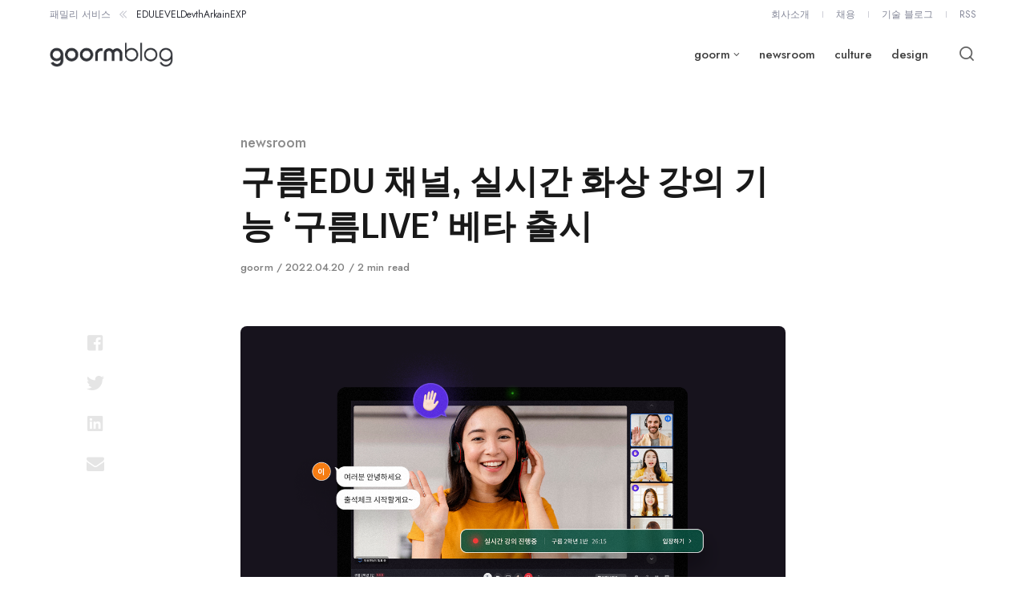

--- FILE ---
content_type: text/html; charset=UTF-8
request_url: https://blog.goorm.io/goorm-live/
body_size: 19849
content:
<!DOCTYPE html>
<html lang="ko-KR" class="no-js">
<head>
	
<meta charset="UTF-8">
<meta name="viewport" content="width=device-width, initial-scale=1.0">
<script>document.documentElement.className = document.documentElement.className.replace(/\bno-js\b/,'js');</script>
<meta name='robots' content='index, follow, max-image-preview:large, max-snippet:-1, max-video-preview:-1' />
<!-- 사이트 키트에 의해 추가된 Google 태그(gtag.js) 동의 모드 dataLayer -->
<script type="text/javascript" id="google_gtagjs-js-consent-mode-data-layer">
/* <![CDATA[ */
window.dataLayer = window.dataLayer || [];function gtag(){dataLayer.push(arguments);}
gtag('consent', 'default', {"ad_personalization":"denied","ad_storage":"denied","ad_user_data":"denied","analytics_storage":"denied","functionality_storage":"denied","security_storage":"denied","personalization_storage":"denied","region":["AT","BE","BG","CH","CY","CZ","DE","DK","EE","ES","FI","FR","GB","GR","HR","HU","IE","IS","IT","LI","LT","LU","LV","MT","NL","NO","PL","PT","RO","SE","SI","SK"],"wait_for_update":500});
window._googlesitekitConsentCategoryMap = {"statistics":["analytics_storage"],"marketing":["ad_storage","ad_user_data","ad_personalization"],"functional":["functionality_storage","security_storage"],"preferences":["personalization_storage"]};
window._googlesitekitConsents = {"ad_personalization":"denied","ad_storage":"denied","ad_user_data":"denied","analytics_storage":"denied","functionality_storage":"denied","security_storage":"denied","personalization_storage":"denied","region":["AT","BE","BG","CH","CY","CZ","DE","DK","EE","ES","FI","FR","GB","GR","HR","HU","IE","IS","IT","LI","LT","LU","LV","MT","NL","NO","PL","PT","RO","SE","SI","SK"],"wait_for_update":500};
/* ]]> */
</script>
<!-- 사이트 키트에 의해 추가된 Google 태그(gtag.js) 동의 모드 dataLayer 종료 -->

	<!-- This site is optimized with the Yoast SEO plugin v26.7 - https://yoast.com/wordpress/plugins/seo/ -->
	<title>구름EDU 채널, 실시간 화상 강의 기능 ‘구름LIVE’ 베타 출시 - 구름 공식 블로그 (goorm blog)</title>
	<meta name="description" content="차세대 AI·SW 시대를 선도하는 (주)구름은 AI·SW 통합 교육 플랫폼 구름EDU 채널이 실시간 화상 강의 기능인 ‘구름LIVE’를 베타 출시했다고 19일 밝혔다." />
	<link rel="canonical" href="https://blog.goorm.io/goorm-live/" />
	<meta property="og:locale" content="ko_KR" />
	<meta property="og:type" content="article" />
	<meta property="og:title" content="구름EDU 채널, 실시간 화상 강의 기능 ‘구름LIVE’ 베타 출시 - 구름 공식 블로그 (goorm blog)" />
	<meta property="og:description" content="차세대 AI·SW 시대를 선도하는 (주)구름은 AI·SW 통합 교육 플랫폼 구름EDU 채널이 실시간 화상 강의 기능인 ‘구름LIVE’를 베타 출시했다고 19일 밝혔다." />
	<meta property="og:url" content="https://blog.goorm.io/goorm-live/" />
	<meta property="og:site_name" content="구름 공식 블로그 (goorm blog)" />
	<meta property="article:published_time" content="2022-04-20T03:11:00+00:00" />
	<meta property="article:modified_time" content="2022-05-13T03:20:27+00:00" />
	<meta property="og:image" content="https://blog.goorm.io/wp-content/uploads/2022/05/구름live.png" />
	<meta property="og:image:width" content="1210" />
	<meta property="og:image:height" content="725" />
	<meta property="og:image:type" content="image/png" />
	<meta name="author" content="goorm" />
	<meta name="twitter:card" content="summary_large_image" />
	<meta name="twitter:label1" content="글쓴이" />
	<meta name="twitter:data1" content="goorm" />
	<meta name="twitter:label2" content="예상 되는 판독 시간" />
	<meta name="twitter:data2" content="1분" />
	<script type="application/ld+json" class="yoast-schema-graph">{"@context":"https://schema.org","@graph":[{"@type":"Article","@id":"https://blog.goorm.io/goorm-live/#article","isPartOf":{"@id":"https://blog.goorm.io/goorm-live/"},"author":{"name":"goorm","@id":"https://blog.goorm.io/#/schema/person/f967c15daa88357a1a0c343fe28969d6"},"headline":"구름EDU 채널, 실시간 화상 강의 기능 ‘구름LIVE’ 베타 출시","datePublished":"2022-04-20T03:11:00+00:00","dateModified":"2022-05-13T03:20:27+00:00","mainEntityOfPage":{"@id":"https://blog.goorm.io/goorm-live/"},"wordCount":16,"publisher":{"@id":"https://blog.goorm.io/#organization"},"image":{"@id":"https://blog.goorm.io/goorm-live/#primaryimage"},"thumbnailUrl":"https://blog.goorm.io/wp-content/uploads/2022/05/구름live.png","keywords":["구름edu 화상 강의","실시간 화상 강의","온라인 화상 강의","화상 강의"],"articleSection":["newsroom"],"inLanguage":"ko-KR"},{"@type":"WebPage","@id":"https://blog.goorm.io/goorm-live/","url":"https://blog.goorm.io/goorm-live/","name":"구름EDU 채널, 실시간 화상 강의 기능 ‘구름LIVE’ 베타 출시 - 구름 공식 블로그 (goorm blog)","isPartOf":{"@id":"https://blog.goorm.io/#website"},"primaryImageOfPage":{"@id":"https://blog.goorm.io/goorm-live/#primaryimage"},"image":{"@id":"https://blog.goorm.io/goorm-live/#primaryimage"},"thumbnailUrl":"https://blog.goorm.io/wp-content/uploads/2022/05/구름live.png","datePublished":"2022-04-20T03:11:00+00:00","dateModified":"2022-05-13T03:20:27+00:00","description":"차세대 AI·SW 시대를 선도하는 (주)구름은 AI·SW 통합 교육 플랫폼 구름EDU 채널이 실시간 화상 강의 기능인 ‘구름LIVE’를 베타 출시했다고 19일 밝혔다.","breadcrumb":{"@id":"https://blog.goorm.io/goorm-live/#breadcrumb"},"inLanguage":"ko-KR","potentialAction":[{"@type":"ReadAction","target":["https://blog.goorm.io/goorm-live/"]}]},{"@type":"BreadcrumbList","@id":"https://blog.goorm.io/goorm-live/#breadcrumb","itemListElement":[{"@type":"ListItem","position":1,"name":"Home","item":"https://blog.goorm.io/"},{"@type":"ListItem","position":2,"name":"구름EDU 채널, 실시간 화상 강의 기능 ‘구름LIVE’ 베타 출시"}]},{"@type":"WebSite","@id":"https://blog.goorm.io/#website","url":"https://blog.goorm.io/","name":"구름 공식 블로그 (goorm blog)","description":"개발자 성장 중심 생태계를 만들어 나가고 있습니다.","publisher":{"@id":"https://blog.goorm.io/#organization"},"potentialAction":[{"@type":"SearchAction","target":{"@type":"EntryPoint","urlTemplate":"https://blog.goorm.io/?s={search_term_string}"},"query-input":{"@type":"PropertyValueSpecification","valueRequired":true,"valueName":"search_term_string"}}],"inLanguage":"ko-KR"},{"@type":"Organization","@id":"https://blog.goorm.io/#organization","name":"구름 공식 블로그 (goorm blog)","url":"https://blog.goorm.io/","logo":{"@type":"ImageObject","inLanguage":"ko-KR","@id":"https://blog.goorm.io/#/schema/logo/image/","url":"https://blog.goorm.io/wp-content/uploads/2021/04/Artboard-49@3x-8-1.png","contentUrl":"https://blog.goorm.io/wp-content/uploads/2021/04/Artboard-49@3x-8-1.png","width":373,"height":97,"caption":"구름 공식 블로그 (goorm blog)"},"image":{"@id":"https://blog.goorm.io/#/schema/logo/image/"}},{"@type":"Person","@id":"https://blog.goorm.io/#/schema/person/f967c15daa88357a1a0c343fe28969d6","name":"goorm","image":{"@type":"ImageObject","inLanguage":"ko-KR","@id":"https://blog.goorm.io/#/schema/person/image/","url":"https://secure.gravatar.com/avatar/f6f0aa96ed0b496d8bafa15a42a936543c05f1bed87566753051f03835aa3131?s=96&d=retro&r=g","contentUrl":"https://secure.gravatar.com/avatar/f6f0aa96ed0b496d8bafa15a42a936543c05f1bed87566753051f03835aa3131?s=96&d=retro&r=g","caption":"goorm"},"description":"ANYONE CAN DEVELOP","sameAs":["http://43.200.187.64"]}]}</script>
	<!-- / Yoast SEO plugin. -->


<link rel='dns-prefetch' href='//www.googletagmanager.com' />
<link rel='dns-prefetch' href='//fonts.googleapis.com' />
<link href='https://fonts.gstatic.com' crossorigin rel='preconnect' />
<link rel="alternate" type="application/rss+xml" title="구름 공식 블로그 (goorm blog) &raquo; 피드" href="https://blog.goorm.io/feed/" />
<link rel="alternate" type="application/rss+xml" title="구름 공식 블로그 (goorm blog) &raquo; 댓글 피드" href="https://blog.goorm.io/comments/feed/" />
<link rel="alternate" type="application/rss+xml" title="구름 공식 블로그 (goorm blog) &raquo; 구름EDU 채널, 실시간 화상 강의 기능 ‘구름LIVE’ 베타 출시 댓글 피드" href="https://blog.goorm.io/goorm-live/feed/" />
<link rel="alternate" title="oEmbed (JSON)" type="application/json+oembed" href="https://blog.goorm.io/wp-json/oembed/1.0/embed?url=https%3A%2F%2Fblog.goorm.io%2Fgoorm-live%2F" />
<link rel="alternate" title="oEmbed (XML)" type="text/xml+oembed" href="https://blog.goorm.io/wp-json/oembed/1.0/embed?url=https%3A%2F%2Fblog.goorm.io%2Fgoorm-live%2F&#038;format=xml" />
<link rel='preload' as='style' href='https://fonts.googleapis.com/css?family=Encode+Sans+Semi+Condensed:600,700%7CJost:400,400i,500,500i,600,600i' />
<style id='wp-img-auto-sizes-contain-inline-css' type='text/css'>
img:is([sizes=auto i],[sizes^="auto," i]){contain-intrinsic-size:3000px 1500px}
/*# sourceURL=wp-img-auto-sizes-contain-inline-css */
</style>
<link rel='stylesheet' id='dashicons-css' href='https://blog.goorm.io/wp-includes/css/dashicons.min.css?ver=6.9' media='all' />
<link rel='stylesheet' id='post-views-counter-frontend-css' href='https://blog.goorm.io/wp-content/plugins/post-views-counter/css/frontend.css?ver=1.7.1' media='all' />
<style id='wp-emoji-styles-inline-css' type='text/css'>

	img.wp-smiley, img.emoji {
		display: inline !important;
		border: none !important;
		box-shadow: none !important;
		height: 1em !important;
		width: 1em !important;
		margin: 0 0.07em !important;
		vertical-align: -0.1em !important;
		background: none !important;
		padding: 0 !important;
	}
/*# sourceURL=wp-emoji-styles-inline-css */
</style>
<style id='classic-theme-styles-inline-css' type='text/css'>
/*! This file is auto-generated */
.wp-block-button__link{color:#fff;background-color:#32373c;border-radius:9999px;box-shadow:none;text-decoration:none;padding:calc(.667em + 2px) calc(1.333em + 2px);font-size:1.125em}.wp-block-file__button{background:#32373c;color:#fff;text-decoration:none}
/*# sourceURL=/wp-includes/css/classic-themes.min.css */
</style>
<link rel='stylesheet' id='responsive-lightbox-imagelightbox-css' href='https://blog.goorm.io/wp-content/plugins/responsive-lightbox/assets/imagelightbox/imagelightbox.min.css?ver=1.0.0' media='all' />
<link rel='stylesheet' id='parent-style-css' href='https://blog.goorm.io/wp-content/themes/asona/style.css?ver=6.9' media='all' />
<link rel='stylesheet' id='child-style-css' href='https://blog.goorm.io/wp-content/themes/asona_goorm/style.css?ver=6.9' media='all' />
<link rel='stylesheet' id='asona-gfonts-css' href='https://fonts.googleapis.com/css?family=Encode+Sans+Semi+Condensed:600,700%7CJost:400,400i,500,500i,600,600i' media='all' />
<link rel='stylesheet' id='asona-parent-css' href='https://blog.goorm.io/wp-content/themes/asona/style.css?ver=1.8' media='all' />
<link rel='stylesheet' id='asona-style-css' href='https://blog.goorm.io/wp-content/themes/asona_goorm/style.css?ver=based%20on%201.2' media='all' />
<style id='generateblocks-inline-css' type='text/css'>
:root{--gb-container-width:1100px;}.gb-container .wp-block-image img{vertical-align:middle;}.gb-grid-wrapper .wp-block-image{margin-bottom:0;}.gb-highlight{background:none;}.gb-shape{line-height:0;}
/*# sourceURL=generateblocks-inline-css */
</style>
<link rel='stylesheet' id='essential-blocks-animation-css' href='https://blog.goorm.io/wp-content/plugins/accordion-toggle/assets/css/animate.min.css?ver=1.2.9' media='all' />
<script src="https://blog.goorm.io/wp-includes/js/jquery/jquery.min.js?ver=3.7.1" id="jquery-core-js"></script>
<script src="https://blog.goorm.io/wp-includes/js/jquery/jquery-migrate.min.js?ver=3.4.1" id="jquery-migrate-js"></script>
<script src="https://blog.goorm.io/wp-content/plugins/responsive-lightbox/assets/dompurify/purify.min.js?ver=3.3.1" id="dompurify-js"></script>
<script id="responsive-lightbox-sanitizer-js-before">
/* <![CDATA[ */
window.RLG = window.RLG || {}; window.RLG.sanitizeAllowedHosts = ["youtube.com","www.youtube.com","youtu.be","vimeo.com","player.vimeo.com"];
//# sourceURL=responsive-lightbox-sanitizer-js-before
/* ]]> */
</script>
<script src="https://blog.goorm.io/wp-content/plugins/responsive-lightbox/js/sanitizer.js?ver=2.6.1" id="responsive-lightbox-sanitizer-js"></script>
<script src="https://blog.goorm.io/wp-content/plugins/responsive-lightbox/assets/imagelightbox/imagelightbox.min.js?ver=1.0.0" id="responsive-lightbox-imagelightbox-js"></script>
<script src="https://blog.goorm.io/wp-includes/js/underscore.min.js?ver=1.13.7" id="underscore-js"></script>
<script src="https://blog.goorm.io/wp-content/plugins/responsive-lightbox/assets/infinitescroll/infinite-scroll.pkgd.min.js?ver=4.0.1" id="responsive-lightbox-infinite-scroll-js"></script>
<script id="responsive-lightbox-js-before">
/* <![CDATA[ */
var rlArgs = {"script":"imagelightbox","selector":"lightbox","customEvents":"","activeGalleries":true,"animationSpeed":250,"preloadNext":true,"enableKeyboard":true,"quitOnEnd":false,"quitOnImageClick":false,"quitOnDocumentClick":true,"woocommerce_gallery":false,"ajaxurl":"https:\/\/blog.goorm.io\/wp-admin\/admin-ajax.php","nonce":"d1a268fde6","preview":false,"postId":5885,"scriptExtension":false};

//# sourceURL=responsive-lightbox-js-before
/* ]]> */
</script>
<script src="https://blog.goorm.io/wp-content/plugins/responsive-lightbox/js/front.js?ver=2.6.1" id="responsive-lightbox-js"></script>

<!-- Site Kit에서 추가한 Google 태그(gtag.js) 스니펫 -->
<!-- Site Kit에 의해 추가된 Google Analytics 스니펫 -->
<script src="https://www.googletagmanager.com/gtag/js?id=G-XSVP953KMB" id="google_gtagjs-js" async></script>
<script id="google_gtagjs-js-after">
/* <![CDATA[ */
window.dataLayer = window.dataLayer || [];function gtag(){dataLayer.push(arguments);}
gtag("set","linker",{"domains":["blog.goorm.io"]});
gtag("js", new Date());
gtag("set", "developer_id.dZTNiMT", true);
gtag("config", "G-XSVP953KMB");
//# sourceURL=google_gtagjs-js-after
/* ]]> */
</script>
<link rel="https://api.w.org/" href="https://blog.goorm.io/wp-json/" /><link rel="alternate" title="JSON" type="application/json" href="https://blog.goorm.io/wp-json/wp/v2/posts/5885" /><link rel="EditURI" type="application/rsd+xml" title="RSD" href="https://blog.goorm.io/xmlrpc.php?rsd" />
<meta name="generator" content="WordPress 6.9" />
<link rel='shortlink' href='https://blog.goorm.io/?p=5885' />

<!-- AP Share Buttons Open Graph Tags -->
<meta property="og:site_name" content="구름 공식 블로그 (goorm blog)" />
<meta property="og:type" content="article" />
<meta property="og:title" content="구름EDU 채널, 실시간 화상 강의 기능 ‘구름LIVE’ 베타 출시" />
<meta property="og:url" content="https://blog.goorm.io/goorm-live/" />
<meta property="og:description" content="&#8211; 강의자-학습자의 양방향 온라인 수업 환경 구현 (2022년 4월 20일) 차세대 AI·SW 시대를 선도하는 (주)구름(대표: 류성태)은 AI·SW 통합 교육 플랫폼 구름EDU 채널이 실시간 화상 강의 기능인 ‘구름LIVE(이하 구름라이브)’를 베타 출시했다고 19일 밝혔다. 구름라이브는 온라인 수업에서 강의자와 학습자의 양방향 소통과 현…" />
<meta property="article:published_time" content="2022-04-20T03:11:00+00:00" />
<meta property="article:modified_time" content="2022-05-13T03:20:27+00:00" />
<meta property="og:image" content="https://blog.goorm.io/wp-content/uploads/2022/05/구름live.png" />
<meta property="og:image:secure_url" content="https://blog.goorm.io/wp-content/uploads/2022/05/구름live.png" />
<meta property="og:image:width" content="1210" />
<meta property="og:image:height" content="725" />
<meta property="og:locale" content="ko_KR" />
<!-- End AP Share Buttons Open Graph Tags -->

<meta name="generator" content="Site Kit by Google 1.170.0" /><head>
<script src="https://buttr.dev/butter.js" data-site-id="vstiaambhv" async></script>
<style id='wp-block-image-inline-css' type='text/css'>
.wp-block-image>a,.wp-block-image>figure>a{display:inline-block}.wp-block-image img{box-sizing:border-box;height:auto;max-width:100%;vertical-align:bottom}@media not (prefers-reduced-motion){.wp-block-image img.hide{visibility:hidden}.wp-block-image img.show{animation:show-content-image .4s}}.wp-block-image[style*=border-radius] img,.wp-block-image[style*=border-radius]>a{border-radius:inherit}.wp-block-image.has-custom-border img{box-sizing:border-box}.wp-block-image.aligncenter{text-align:center}.wp-block-image.alignfull>a,.wp-block-image.alignwide>a{width:100%}.wp-block-image.alignfull img,.wp-block-image.alignwide img{height:auto;width:100%}.wp-block-image .aligncenter,.wp-block-image .alignleft,.wp-block-image .alignright,.wp-block-image.aligncenter,.wp-block-image.alignleft,.wp-block-image.alignright{display:table}.wp-block-image .aligncenter>figcaption,.wp-block-image .alignleft>figcaption,.wp-block-image .alignright>figcaption,.wp-block-image.aligncenter>figcaption,.wp-block-image.alignleft>figcaption,.wp-block-image.alignright>figcaption{caption-side:bottom;display:table-caption}.wp-block-image .alignleft{float:left;margin:.5em 1em .5em 0}.wp-block-image .alignright{float:right;margin:.5em 0 .5em 1em}.wp-block-image .aligncenter{margin-left:auto;margin-right:auto}.wp-block-image :where(figcaption){margin-bottom:1em;margin-top:.5em}.wp-block-image.is-style-circle-mask img{border-radius:9999px}@supports ((-webkit-mask-image:none) or (mask-image:none)) or (-webkit-mask-image:none){.wp-block-image.is-style-circle-mask img{border-radius:0;-webkit-mask-image:url('data:image/svg+xml;utf8,<svg viewBox="0 0 100 100" xmlns="http://www.w3.org/2000/svg"><circle cx="50" cy="50" r="50"/></svg>');mask-image:url('data:image/svg+xml;utf8,<svg viewBox="0 0 100 100" xmlns="http://www.w3.org/2000/svg"><circle cx="50" cy="50" r="50"/></svg>');mask-mode:alpha;-webkit-mask-position:center;mask-position:center;-webkit-mask-repeat:no-repeat;mask-repeat:no-repeat;-webkit-mask-size:contain;mask-size:contain}}:root :where(.wp-block-image.is-style-rounded img,.wp-block-image .is-style-rounded img){border-radius:9999px}.wp-block-image figure{margin:0}.wp-lightbox-container{display:flex;flex-direction:column;position:relative}.wp-lightbox-container img{cursor:zoom-in}.wp-lightbox-container img:hover+button{opacity:1}.wp-lightbox-container button{align-items:center;backdrop-filter:blur(16px) saturate(180%);background-color:#5a5a5a40;border:none;border-radius:4px;cursor:zoom-in;display:flex;height:20px;justify-content:center;opacity:0;padding:0;position:absolute;right:16px;text-align:center;top:16px;width:20px;z-index:100}@media not (prefers-reduced-motion){.wp-lightbox-container button{transition:opacity .2s ease}}.wp-lightbox-container button:focus-visible{outline:3px auto #5a5a5a40;outline:3px auto -webkit-focus-ring-color;outline-offset:3px}.wp-lightbox-container button:hover{cursor:pointer;opacity:1}.wp-lightbox-container button:focus{opacity:1}.wp-lightbox-container button:focus,.wp-lightbox-container button:hover,.wp-lightbox-container button:not(:hover):not(:active):not(.has-background){background-color:#5a5a5a40;border:none}.wp-lightbox-overlay{box-sizing:border-box;cursor:zoom-out;height:100vh;left:0;overflow:hidden;position:fixed;top:0;visibility:hidden;width:100%;z-index:100000}.wp-lightbox-overlay .close-button{align-items:center;cursor:pointer;display:flex;justify-content:center;min-height:40px;min-width:40px;padding:0;position:absolute;right:calc(env(safe-area-inset-right) + 16px);top:calc(env(safe-area-inset-top) + 16px);z-index:5000000}.wp-lightbox-overlay .close-button:focus,.wp-lightbox-overlay .close-button:hover,.wp-lightbox-overlay .close-button:not(:hover):not(:active):not(.has-background){background:none;border:none}.wp-lightbox-overlay .lightbox-image-container{height:var(--wp--lightbox-container-height);left:50%;overflow:hidden;position:absolute;top:50%;transform:translate(-50%,-50%);transform-origin:top left;width:var(--wp--lightbox-container-width);z-index:9999999999}.wp-lightbox-overlay .wp-block-image{align-items:center;box-sizing:border-box;display:flex;height:100%;justify-content:center;margin:0;position:relative;transform-origin:0 0;width:100%;z-index:3000000}.wp-lightbox-overlay .wp-block-image img{height:var(--wp--lightbox-image-height);min-height:var(--wp--lightbox-image-height);min-width:var(--wp--lightbox-image-width);width:var(--wp--lightbox-image-width)}.wp-lightbox-overlay .wp-block-image figcaption{display:none}.wp-lightbox-overlay button{background:none;border:none}.wp-lightbox-overlay .scrim{background-color:#fff;height:100%;opacity:.9;position:absolute;width:100%;z-index:2000000}.wp-lightbox-overlay.active{visibility:visible}@media not (prefers-reduced-motion){.wp-lightbox-overlay.active{animation:turn-on-visibility .25s both}.wp-lightbox-overlay.active img{animation:turn-on-visibility .35s both}.wp-lightbox-overlay.show-closing-animation:not(.active){animation:turn-off-visibility .35s both}.wp-lightbox-overlay.show-closing-animation:not(.active) img{animation:turn-off-visibility .25s both}.wp-lightbox-overlay.zoom.active{animation:none;opacity:1;visibility:visible}.wp-lightbox-overlay.zoom.active .lightbox-image-container{animation:lightbox-zoom-in .4s}.wp-lightbox-overlay.zoom.active .lightbox-image-container img{animation:none}.wp-lightbox-overlay.zoom.active .scrim{animation:turn-on-visibility .4s forwards}.wp-lightbox-overlay.zoom.show-closing-animation:not(.active){animation:none}.wp-lightbox-overlay.zoom.show-closing-animation:not(.active) .lightbox-image-container{animation:lightbox-zoom-out .4s}.wp-lightbox-overlay.zoom.show-closing-animation:not(.active) .lightbox-image-container img{animation:none}.wp-lightbox-overlay.zoom.show-closing-animation:not(.active) .scrim{animation:turn-off-visibility .4s forwards}}@keyframes show-content-image{0%{visibility:hidden}99%{visibility:hidden}to{visibility:visible}}@keyframes turn-on-visibility{0%{opacity:0}to{opacity:1}}@keyframes turn-off-visibility{0%{opacity:1;visibility:visible}99%{opacity:0;visibility:visible}to{opacity:0;visibility:hidden}}@keyframes lightbox-zoom-in{0%{transform:translate(calc((-100vw + var(--wp--lightbox-scrollbar-width))/2 + var(--wp--lightbox-initial-left-position)),calc(-50vh + var(--wp--lightbox-initial-top-position))) scale(var(--wp--lightbox-scale))}to{transform:translate(-50%,-50%) scale(1)}}@keyframes lightbox-zoom-out{0%{transform:translate(-50%,-50%) scale(1);visibility:visible}99%{visibility:visible}to{transform:translate(calc((-100vw + var(--wp--lightbox-scrollbar-width))/2 + var(--wp--lightbox-initial-left-position)),calc(-50vh + var(--wp--lightbox-initial-top-position))) scale(var(--wp--lightbox-scale));visibility:hidden}}
/*# sourceURL=https://blog.goorm.io/wp-includes/blocks/image/style.min.css */
</style>
<style id='wp-block-paragraph-inline-css' type='text/css'>
.is-small-text{font-size:.875em}.is-regular-text{font-size:1em}.is-large-text{font-size:2.25em}.is-larger-text{font-size:3em}.has-drop-cap:not(:focus):first-letter{float:left;font-size:8.4em;font-style:normal;font-weight:100;line-height:.68;margin:.05em .1em 0 0;text-transform:uppercase}body.rtl .has-drop-cap:not(:focus):first-letter{float:none;margin-left:.1em}p.has-drop-cap.has-background{overflow:hidden}:root :where(p.has-background){padding:1.25em 2.375em}:where(p.has-text-color:not(.has-link-color)) a{color:inherit}p.has-text-align-left[style*="writing-mode:vertical-lr"],p.has-text-align-right[style*="writing-mode:vertical-rl"]{rotate:180deg}
/*# sourceURL=https://blog.goorm.io/wp-includes/blocks/paragraph/style.min.css */
</style>
<style id='global-styles-inline-css' type='text/css'>
:root{--wp--preset--aspect-ratio--square: 1;--wp--preset--aspect-ratio--4-3: 4/3;--wp--preset--aspect-ratio--3-4: 3/4;--wp--preset--aspect-ratio--3-2: 3/2;--wp--preset--aspect-ratio--2-3: 2/3;--wp--preset--aspect-ratio--16-9: 16/9;--wp--preset--aspect-ratio--9-16: 9/16;--wp--preset--color--black: #000000;--wp--preset--color--cyan-bluish-gray: #abb8c3;--wp--preset--color--white: #ffffff;--wp--preset--color--pale-pink: #f78da7;--wp--preset--color--vivid-red: #cf2e2e;--wp--preset--color--luminous-vivid-orange: #ff6900;--wp--preset--color--luminous-vivid-amber: #fcb900;--wp--preset--color--light-green-cyan: #7bdcb5;--wp--preset--color--vivid-green-cyan: #00d084;--wp--preset--color--pale-cyan-blue: #8ed1fc;--wp--preset--color--vivid-cyan-blue: #0693e3;--wp--preset--color--vivid-purple: #9b51e0;--wp--preset--color--accent: #101cbc;--wp--preset--gradient--vivid-cyan-blue-to-vivid-purple: linear-gradient(135deg,rgb(6,147,227) 0%,rgb(155,81,224) 100%);--wp--preset--gradient--light-green-cyan-to-vivid-green-cyan: linear-gradient(135deg,rgb(122,220,180) 0%,rgb(0,208,130) 100%);--wp--preset--gradient--luminous-vivid-amber-to-luminous-vivid-orange: linear-gradient(135deg,rgb(252,185,0) 0%,rgb(255,105,0) 100%);--wp--preset--gradient--luminous-vivid-orange-to-vivid-red: linear-gradient(135deg,rgb(255,105,0) 0%,rgb(207,46,46) 100%);--wp--preset--gradient--very-light-gray-to-cyan-bluish-gray: linear-gradient(135deg,rgb(238,238,238) 0%,rgb(169,184,195) 100%);--wp--preset--gradient--cool-to-warm-spectrum: linear-gradient(135deg,rgb(74,234,220) 0%,rgb(151,120,209) 20%,rgb(207,42,186) 40%,rgb(238,44,130) 60%,rgb(251,105,98) 80%,rgb(254,248,76) 100%);--wp--preset--gradient--blush-light-purple: linear-gradient(135deg,rgb(255,206,236) 0%,rgb(152,150,240) 100%);--wp--preset--gradient--blush-bordeaux: linear-gradient(135deg,rgb(254,205,165) 0%,rgb(254,45,45) 50%,rgb(107,0,62) 100%);--wp--preset--gradient--luminous-dusk: linear-gradient(135deg,rgb(255,203,112) 0%,rgb(199,81,192) 50%,rgb(65,88,208) 100%);--wp--preset--gradient--pale-ocean: linear-gradient(135deg,rgb(255,245,203) 0%,rgb(182,227,212) 50%,rgb(51,167,181) 100%);--wp--preset--gradient--electric-grass: linear-gradient(135deg,rgb(202,248,128) 0%,rgb(113,206,126) 100%);--wp--preset--gradient--midnight: linear-gradient(135deg,rgb(2,3,129) 0%,rgb(40,116,252) 100%);--wp--preset--font-size--small: 15px;--wp--preset--font-size--medium: 20px;--wp--preset--font-size--large: 24px;--wp--preset--font-size--x-large: 42px;--wp--preset--font-size--normal: 18px;--wp--preset--font-size--huge: 32px;--wp--preset--spacing--20: 0.44rem;--wp--preset--spacing--30: 0.67rem;--wp--preset--spacing--40: 1rem;--wp--preset--spacing--50: 1.5rem;--wp--preset--spacing--60: 2.25rem;--wp--preset--spacing--70: 3.38rem;--wp--preset--spacing--80: 5.06rem;--wp--preset--shadow--natural: 6px 6px 9px rgba(0, 0, 0, 0.2);--wp--preset--shadow--deep: 12px 12px 50px rgba(0, 0, 0, 0.4);--wp--preset--shadow--sharp: 6px 6px 0px rgba(0, 0, 0, 0.2);--wp--preset--shadow--outlined: 6px 6px 0px -3px rgb(255, 255, 255), 6px 6px rgb(0, 0, 0);--wp--preset--shadow--crisp: 6px 6px 0px rgb(0, 0, 0);}:where(.is-layout-flex){gap: 0.5em;}:where(.is-layout-grid){gap: 0.5em;}body .is-layout-flex{display: flex;}.is-layout-flex{flex-wrap: wrap;align-items: center;}.is-layout-flex > :is(*, div){margin: 0;}body .is-layout-grid{display: grid;}.is-layout-grid > :is(*, div){margin: 0;}:where(.wp-block-columns.is-layout-flex){gap: 2em;}:where(.wp-block-columns.is-layout-grid){gap: 2em;}:where(.wp-block-post-template.is-layout-flex){gap: 1.25em;}:where(.wp-block-post-template.is-layout-grid){gap: 1.25em;}.has-black-color{color: var(--wp--preset--color--black) !important;}.has-cyan-bluish-gray-color{color: var(--wp--preset--color--cyan-bluish-gray) !important;}.has-white-color{color: var(--wp--preset--color--white) !important;}.has-pale-pink-color{color: var(--wp--preset--color--pale-pink) !important;}.has-vivid-red-color{color: var(--wp--preset--color--vivid-red) !important;}.has-luminous-vivid-orange-color{color: var(--wp--preset--color--luminous-vivid-orange) !important;}.has-luminous-vivid-amber-color{color: var(--wp--preset--color--luminous-vivid-amber) !important;}.has-light-green-cyan-color{color: var(--wp--preset--color--light-green-cyan) !important;}.has-vivid-green-cyan-color{color: var(--wp--preset--color--vivid-green-cyan) !important;}.has-pale-cyan-blue-color{color: var(--wp--preset--color--pale-cyan-blue) !important;}.has-vivid-cyan-blue-color{color: var(--wp--preset--color--vivid-cyan-blue) !important;}.has-vivid-purple-color{color: var(--wp--preset--color--vivid-purple) !important;}.has-black-background-color{background-color: var(--wp--preset--color--black) !important;}.has-cyan-bluish-gray-background-color{background-color: var(--wp--preset--color--cyan-bluish-gray) !important;}.has-white-background-color{background-color: var(--wp--preset--color--white) !important;}.has-pale-pink-background-color{background-color: var(--wp--preset--color--pale-pink) !important;}.has-vivid-red-background-color{background-color: var(--wp--preset--color--vivid-red) !important;}.has-luminous-vivid-orange-background-color{background-color: var(--wp--preset--color--luminous-vivid-orange) !important;}.has-luminous-vivid-amber-background-color{background-color: var(--wp--preset--color--luminous-vivid-amber) !important;}.has-light-green-cyan-background-color{background-color: var(--wp--preset--color--light-green-cyan) !important;}.has-vivid-green-cyan-background-color{background-color: var(--wp--preset--color--vivid-green-cyan) !important;}.has-pale-cyan-blue-background-color{background-color: var(--wp--preset--color--pale-cyan-blue) !important;}.has-vivid-cyan-blue-background-color{background-color: var(--wp--preset--color--vivid-cyan-blue) !important;}.has-vivid-purple-background-color{background-color: var(--wp--preset--color--vivid-purple) !important;}.has-black-border-color{border-color: var(--wp--preset--color--black) !important;}.has-cyan-bluish-gray-border-color{border-color: var(--wp--preset--color--cyan-bluish-gray) !important;}.has-white-border-color{border-color: var(--wp--preset--color--white) !important;}.has-pale-pink-border-color{border-color: var(--wp--preset--color--pale-pink) !important;}.has-vivid-red-border-color{border-color: var(--wp--preset--color--vivid-red) !important;}.has-luminous-vivid-orange-border-color{border-color: var(--wp--preset--color--luminous-vivid-orange) !important;}.has-luminous-vivid-amber-border-color{border-color: var(--wp--preset--color--luminous-vivid-amber) !important;}.has-light-green-cyan-border-color{border-color: var(--wp--preset--color--light-green-cyan) !important;}.has-vivid-green-cyan-border-color{border-color: var(--wp--preset--color--vivid-green-cyan) !important;}.has-pale-cyan-blue-border-color{border-color: var(--wp--preset--color--pale-cyan-blue) !important;}.has-vivid-cyan-blue-border-color{border-color: var(--wp--preset--color--vivid-cyan-blue) !important;}.has-vivid-purple-border-color{border-color: var(--wp--preset--color--vivid-purple) !important;}.has-vivid-cyan-blue-to-vivid-purple-gradient-background{background: var(--wp--preset--gradient--vivid-cyan-blue-to-vivid-purple) !important;}.has-light-green-cyan-to-vivid-green-cyan-gradient-background{background: var(--wp--preset--gradient--light-green-cyan-to-vivid-green-cyan) !important;}.has-luminous-vivid-amber-to-luminous-vivid-orange-gradient-background{background: var(--wp--preset--gradient--luminous-vivid-amber-to-luminous-vivid-orange) !important;}.has-luminous-vivid-orange-to-vivid-red-gradient-background{background: var(--wp--preset--gradient--luminous-vivid-orange-to-vivid-red) !important;}.has-very-light-gray-to-cyan-bluish-gray-gradient-background{background: var(--wp--preset--gradient--very-light-gray-to-cyan-bluish-gray) !important;}.has-cool-to-warm-spectrum-gradient-background{background: var(--wp--preset--gradient--cool-to-warm-spectrum) !important;}.has-blush-light-purple-gradient-background{background: var(--wp--preset--gradient--blush-light-purple) !important;}.has-blush-bordeaux-gradient-background{background: var(--wp--preset--gradient--blush-bordeaux) !important;}.has-luminous-dusk-gradient-background{background: var(--wp--preset--gradient--luminous-dusk) !important;}.has-pale-ocean-gradient-background{background: var(--wp--preset--gradient--pale-ocean) !important;}.has-electric-grass-gradient-background{background: var(--wp--preset--gradient--electric-grass) !important;}.has-midnight-gradient-background{background: var(--wp--preset--gradient--midnight) !important;}.has-small-font-size{font-size: var(--wp--preset--font-size--small) !important;}.has-medium-font-size{font-size: var(--wp--preset--font-size--medium) !important;}.has-large-font-size{font-size: var(--wp--preset--font-size--large) !important;}.has-x-large-font-size{font-size: var(--wp--preset--font-size--x-large) !important;}
/*# sourceURL=global-styles-inline-css */
</style>
<link rel='stylesheet' id='photoswipe-css' href='https://blog.goorm.io/wp-content/themes/asona/assets/css/photoswipe.css?ver=1.8' media='all' />
<link rel='stylesheet' id='photoswipe-default-skin-css' href='https://blog.goorm.io/wp-content/themes/asona/assets/css/photoswipe-default-skin.css?ver=1.8' media='all' />
</head><script type="text/javascript">
(function(url){
	if(/(?:Chrome\/26\.0\.1410\.63 Safari\/537\.31|WordfenceTestMonBot)/.test(navigator.userAgent)){ return; }
	var addEvent = function(evt, handler) {
		if (window.addEventListener) {
			document.addEventListener(evt, handler, false);
		} else if (window.attachEvent) {
			document.attachEvent('on' + evt, handler);
		}
	};
	var removeEvent = function(evt, handler) {
		if (window.removeEventListener) {
			document.removeEventListener(evt, handler, false);
		} else if (window.detachEvent) {
			document.detachEvent('on' + evt, handler);
		}
	};
	var evts = 'contextmenu dblclick drag dragend dragenter dragleave dragover dragstart drop keydown keypress keyup mousedown mousemove mouseout mouseover mouseup mousewheel scroll'.split(' ');
	var logHuman = function() {
		if (window.wfLogHumanRan) { return; }
		window.wfLogHumanRan = true;
		var wfscr = document.createElement('script');
		wfscr.type = 'text/javascript';
		wfscr.async = true;
		wfscr.src = url + '&r=' + Math.random();
		(document.getElementsByTagName('head')[0]||document.getElementsByTagName('body')[0]).appendChild(wfscr);
		for (var i = 0; i < evts.length; i++) {
			removeEvent(evts[i], logHuman);
		}
	};
	for (var i = 0; i < evts.length; i++) {
		addEvent(evts[i], logHuman);
	}
})('//blog.goorm.io/?wordfence_lh=1&hid=9D3AD1AAB4CBA444F48BD21BF0131EFF');
</script><link rel='preload' href='https://blog.goorm.io/wp-content/themes/asona/assets/font-icons/fontello/font/asona.woff2' as='font' type='font/woff2' crossorigin='anonymous' />
<meta name='theme-color' content='#ffffff'>
<noscript><style>.lazyload[data-src]{display:none !important;}</style></noscript><style>.lazyload{background-image:none !important;}.lazyload:before{background-image:none !important;}</style>
<!-- Site Kit에 의해 추가된 Google Tag Manager 스니펫 -->
<script type="text/javascript">
/* <![CDATA[ */

			( function( w, d, s, l, i ) {
				w[l] = w[l] || [];
				w[l].push( {'gtm.start': new Date().getTime(), event: 'gtm.js'} );
				var f = d.getElementsByTagName( s )[0],
					j = d.createElement( s ), dl = l != 'dataLayer' ? '&l=' + l : '';
				j.async = true;
				j.src = 'https://www.googletagmanager.com/gtm.js?id=' + i + dl;
				f.parentNode.insertBefore( j, f );
			} )( window, document, 'script', 'dataLayer', 'GTM-TLFJ2WF7' );
			
/* ]]> */
</script>

<!-- Site Kit에서 추가한 Google Tag Manager 스니펫 종료 -->
<link rel="icon" href="https://blog.goorm.io/wp-content/uploads/2021/04/cropped-apple-icon-180x180-2-32x32.png" sizes="32x32" />
<link rel="icon" href="https://blog.goorm.io/wp-content/uploads/2021/04/cropped-apple-icon-180x180-2-192x192.png" sizes="192x192" />
<link rel="apple-touch-icon" href="https://blog.goorm.io/wp-content/uploads/2021/04/cropped-apple-icon-180x180-2-180x180.png" />
<meta name="msapplication-TileImage" content="https://blog.goorm.io/wp-content/uploads/2021/04/cropped-apple-icon-180x180-2-270x270.png" />
</head>

<body class="wp-singular post-template-default single single-post postid-5885 single-format-standard wp-custom-logo wp-embed-responsive wp-theme-asona wp-child-theme-asona_goorm metaslider-plugin posts-style-1 posts-columns-3 posts-highlight-style-light site-header-light single-posts-type-classic single-posts-style-light">

	
		<!-- Site Kit에서 추가한 Google Tag Manager(noscript) 스니펫 -->
		<noscript>
			<iframe src="https://www.googletagmanager.com/ns.html?id=GTM-TLFJ2WF7" height="0" width="0" style="display:none;visibility:hidden"></iframe>
		</noscript>
		<!-- Site Kit에서 추가한 Google Tag Manager(noscript) 스니펫 종료 -->
		
<a class="skip-link screen-reader-text" href="#main">Skip to content</a>


<div id="page" class="site">

    
<div class="family-header">
    <div class="site-header-container">
        <div class="family-header-container">
            <div class="family-header-left">
                <div class="family-header-left-title">패밀리 서비스</div>
                <input type="checkbox" id="family-header-left-toggle">
                <label for="family-header-left-toggle">
                    <svg fill="currentColor" preserveAspectRatio="xMidYMid meet" height="16" width="16" viewBox="0 0 16 16" xmlns="http://www.w3.org/2000/svg" class="_3DtcQjp0mOC71R1ACSOwnz _1Y3q6Ky4WxY_6T5Cxhr0lF" style="vertical-align:middle"><path fill-rule="evenodd" clip-rule="evenodd" d="M12.228 11.7822L8.44497 8.0002L12.228 4.2172L11.309 3.2982L6.60597 8.0002L11.309 12.7022L12.228 11.7822ZM7.47497 12.7022L2.77197 8.0002L7.47497 3.2982L8.39397 4.2172L4.61097 8.0002L8.39397 11.7822L7.47497 12.7022Z"></path></svg>
                </label>
                <nav class="family-header-left-list-container"><ul class="family-header-left-list"><li id="menu-item-8975" class="menu-item menu-item-type-custom menu-item-object-custom menu-item-8975"><a target="_blank" href="https://edu.goorm.io"><span>EDU</span></a></li>
<li id="menu-item-8976" class="menu-item menu-item-type-custom menu-item-object-custom menu-item-8976"><a target="_blank" href="https://level.goorm.io"><span>LEVEL</span></a></li>
<li id="menu-item-8977" class="menu-item menu-item-type-custom menu-item-object-custom menu-item-8977"><a target="_blank" href="https://devth.io/"><span>Devth</span></a></li>
<li id="menu-item-8978" class="menu-item menu-item-type-custom menu-item-object-custom menu-item-8978"><a target="_blank" href="http://arkain.io/"><span>Arkain</span></a></li>
<li id="menu-item-8979" class="menu-item menu-item-type-custom menu-item-object-custom menu-item-8979"><a target="_blank" href="https://exp.goorm.io"><span>EXP</span></a></li>
</ul></nav>            </div>
            <div class="family-header-right">
                <nav class="family-header-right-list-container"><ul class="family-header-right-list"><li id="menu-item-8980" class="menu-item menu-item-type-custom menu-item-object-custom menu-item-8980"><a target="_blank" href="https://goorm.co"><span>회사소개</span></a></li>
<li id="menu-item-8986" class="menu-item menu-item-type-custom menu-item-object-custom menu-item-8986"><a target="_blank" href="https://recruit.goorm.io"><span>채용</span></a></li>
<li id="menu-item-8981" class="menu-item menu-item-type-custom menu-item-object-custom menu-item-8981"><a target="_blank" href="https://tech.goorm.io"><span>기술 블로그</span></a></li>
<li id="menu-item-9030" class="menu-item menu-item-type-custom menu-item-object-custom menu-item-9030"><a href="https://blog.goorm.io/feed"><span>RSS</span></a></li>
</ul></nav>            </div>
        </div>
    </div>
</div>
    <header id="masthead" class="site-header">
        <div class="site-header-container flex align-middle">

            <button class="menu-trigger hamburger-menu" aria-label="Open or close menu"><span></span></button>

            
<a href="https://blog.goorm.io/" rel="home" class="logo has-logo-dark">
    <img class="logo-default lazyload" src="[data-uri]" alt="구름 공식 블로그 (goorm blog)" data-src="https://blog.goorm.io/wp-content/uploads/2021/04/Artboard-49@3x-8-1.png" decoding="async" data-eio-rwidth="373" data-eio-rheight="97"><noscript><img class="logo-default" src="https://blog.goorm.io/wp-content/uploads/2021/04/Artboard-49@3x-8-1.png" alt="구름 공식 블로그 (goorm blog)" data-eio="l"></noscript>

            <img class="logo-dark lazyload" src="[data-uri]" alt="구름 공식 블로그 (goorm blog)" data-src="https://blog.goorm.io/wp-content/uploads/2021/04/cropped-Artboard-49-copy@3x-8.png" decoding="async" data-eio-rwidth="384" data-eio-rheight="100"><noscript><img class="logo-dark" src="https://blog.goorm.io/wp-content/uploads/2021/04/cropped-Artboard-49-copy@3x-8.png" alt="구름 공식 블로그 (goorm blog)" data-eio="l"></noscript>
    </a>
            
<div class="site-navigation">

    <nav class="main-navigation"><ul class="menu"><li id="menu-item-9761" class="menu-item menu-item-type-taxonomy menu-item-object-category menu-item-has-children menu-item-9761"><a href="https://blog.goorm.io/goorm/"><span>goorm</span></a>
<ul class="sub-menu">
	<li id="menu-item-7840" class="menu-item menu-item-type-taxonomy menu-item-object-category menu-item-7840"><a href="https://blog.goorm.io/goorm/goormedu/"><span>구름EDU</span></a></li>
	<li id="menu-item-9704" class="menu-item menu-item-type-taxonomy menu-item-object-category menu-item-9704"><a href="https://blog.goorm.io/goorm/kdt/"><span>구름KDT</span></a></li>
	<li id="menu-item-7841" class="menu-item menu-item-type-taxonomy menu-item-object-category menu-item-7841"><a href="https://blog.goorm.io/goorm/goormdevth/"><span>Devth</span></a></li>
</ul>
</li>
<li id="menu-item-294" class="menu-item menu-item-type-taxonomy menu-item-object-category current-post-ancestor current-menu-parent current-post-parent menu-item-294"><a href="https://blog.goorm.io/newsroom/"><span>newsroom</span></a></li>
<li id="menu-item-296" class="menu-item menu-item-type-taxonomy menu-item-object-category menu-item-296"><a href="https://blog.goorm.io/culture/"><span>culture</span></a></li>
<li id="menu-item-5565" class="menu-item menu-item-type-taxonomy menu-item-object-category menu-item-5565"><a href="https://blog.goorm.io/design/"><span>design</span></a></li>
</ul></nav>
</div>
            
<div class="site-search">
    <div class="site-search-container">
        
<form role="search" method="get" class="search-form" action="https://blog.goorm.io/">
    <input type="search" class="search-field" placeholder="Search..." value="" name="s" />
    <button type="submit" class="search-submit" aria-label="Search"></button>
</form>
    </div>
</div><!-- .header-search-form -->

            <button class="search-trigger site-action-trigger" aria-label="Open or close search"><span></span></button>

            <span class="site-actions-backdrop"></span>

        </div><!-- .site-header-container -->
    </header><!-- #masthead -->

    <main id="main" class="site-main">

        
<article id="post-5885" class="article post-5885 post type-post status-publish format-standard hentry category-newsroom tag-edu-- tag-470 tag-469 tag-468">

    <header class="entry-header">
        <div class="entry-header-container container">
            <div class="entry-header-inner">

                <div class="entry-header-content">
                    <div class="post-meta-top meta single-post-category">
<span class="posted-in">
    <span class="screen-reader-text">Category</span>
    <a href="https://blog.goorm.io/newsroom/" rel="category tag">newsroom</a></span>
</div>

                    <h1 class="entry-title"><span class="entry-title-span">구름EDU 채널, 실시간 화상 강의 기능 ‘구름LIVE’ 베타 출시</span></h1>                    <div class="entry-meta meta flex flex-wrap">
                        
<span class="author">
    <span class="screen-reader-text">Author</span>
    <a class="url" href="https://blog.goorm.io/author/goorm/">
        goorm    </a>
</span>
    <span class="posted-on">
        <span class="screen-reader-text">Published on</span>
        <a href="https://blog.goorm.io/goorm-live/">
            <time class="entry-date published" datetime="2022-04-20T12:11:00+09:00">2022.04.20</time>        </a>
    </span>


<span class="read-time">2 min read</span>
                    </div>

                </div>

                
            </div>
        </div>
    </header>

    <div id="content" class="content-container container d-container">

        <div id="primary" class="content-area content">

            <div class="content-inner-wrapper">
                <div class="content-inner">

                    <div class="entry-content">

                        
                        
                        
<figure class="wp-block-image size-large"><img fetchpriority="high" decoding="async" width="1210" height="725" src="https://blog.goorm.io/wp-content/uploads/2022/05/구름live-1.png" alt="구름live" class="wp-image-5887" data-full="https://blog.goorm.io/wp-content/uploads/2022/05/구름live-1.png" data-full-size="1210x725" /></figure>



<p><strong>&#8211; 강의자-학습자의 양방향 온라인 수업 환경 구현</strong></p>



<p>(2022년 4월 20일) 차세대 AI·SW 시대를 선도하는 (주)구름(대표: 류성태)은 AI·SW 통합 교육 플랫폼 구름EDU 채널이 실시간 화상 강의 기능인 ‘구름LIVE(이하 구름라이브)’를 베타 출시했다고 19일 밝혔다.</p>



<p>구름라이브는 온라인 수업에서 강의자와 학습자의 양방향 소통과 현장감 있는 수업 환경 구현을 목표로 기획됐다. 온라인 수업을 위해서 Zoom 같은 화상 회의 프로그램을 따로 사용해야 했던 사용자의 불편함을 해소할 것으로 기대된다. 앞으로 강의자는 구름라이브를 기능을 통해 별도의 프로그램 설치 없이 화상 강의를 만들고 오픈할 수 있으며, 학습자는 링크를 통해 간편하게 접속할 수 있다.</p>



<p>구름라이브 베타 서비스는 기존 고객사를 우선으로 무료 제공된다. 이번 베타 서비스를 통해 사용성을 검증하고 대규모 세미나가 가능한 콘퍼런스 모드를 추가할 예정이다. 무료 사용은 구름EDU 채널 홈페이지(<a href="https://channel.goorm.io/">https://channel.goorm.io/</a>)에서 선착순 신청받는다. 자세한 내용은 홈페이지 내 채팅 상담을 통해 문의하면 된다.</p>



<p>구름 류성태 대표이사는 “이미 많은 분들이 온라인 수업 방식에 익숙해짐에 따라 유사 서비스에 기대하는 수준도 높아졌다”라며 “사용자들에게 익숙한 기능이지만 우리만의 장점을 담아내고자 많은 고민을 했다”라고 말했다. 덧붙여 “프로그래밍 교육 학습 효과를 높이고 사용자의 편의를 개선하는데 기여할 수 있을 것”이라고 전했다. [끝]</p>

                    </div>

                    <div class="tagcloud single-tags meta-container"><a href="https://blog.goorm.io/tag/%ea%b5%ac%eb%a6%84edu-%ed%99%94%ec%83%81-%ea%b0%95%ec%9d%98/" rel="tag">구름edu 화상 강의</a><a href="https://blog.goorm.io/tag/%ec%8b%a4%ec%8b%9c%ea%b0%84-%ed%99%94%ec%83%81-%ea%b0%95%ec%9d%98/" rel="tag">실시간 화상 강의</a><a href="https://blog.goorm.io/tag/%ec%98%a8%eb%9d%bc%ec%9d%b8-%ed%99%94%ec%83%81-%ea%b0%95%ec%9d%98/" rel="tag">온라인 화상 강의</a><a href="https://blog.goorm.io/tag/%ed%99%94%ec%83%81-%ea%b0%95%ec%9d%98/" rel="tag">화상 강의</a></div>
    <div class="author-box meta-container has-description">
        <a class="author-image" href="https://blog.goorm.io/author/goorm/" aria-hidden="true" tabindex="-1">
            <div class="image-wrapper has-aspect-ratio has-aspect-ratio-1-1">
                <img alt='' src="data:image/svg+xml,%3Csvg%20xmlns='http://www.w3.org/2000/svg'%20viewBox='0%200%205%203'%3E%3C/svg%3E" data-src='https://secure.gravatar.com/avatar/f6f0aa96ed0b496d8bafa15a42a936543c05f1bed87566753051f03835aa3131?s=96&#038;d=retro&#038;r=g' data-srcset='https://secure.gravatar.com/avatar/f6f0aa96ed0b496d8bafa15a42a936543c05f1bed87566753051f03835aa3131?s=192&#038;d=retro&#038;r=g 2x' class="avatar avatar-96 photo preload-image lazy-load-img" height='96' width='96' decoding='async'/><noscript><img alt='' src='https://secure.gravatar.com/avatar/f6f0aa96ed0b496d8bafa15a42a936543c05f1bed87566753051f03835aa3131?s=96&#038;d=retro&#038;r=g' data-no-lazy="true" srcset='https://secure.gravatar.com/avatar/f6f0aa96ed0b496d8bafa15a42a936543c05f1bed87566753051f03835aa3131?s=192&#038;d=retro&#038;r=g 2x' class='avatar avatar-96 photo' height='96' width='96' decoding='async'/></noscript>            </div>
        </a>
        <div class="author-info">
            <a href="https://blog.goorm.io/author/goorm/">
                <span class="screen-reader-text">Posted by</span>
                <h6 class="author-name">goorm</h6>
            </a>
                            <p class="author-description">ANYONE CAN DEVELOP</p>
                    </div>
    </div>


    <nav class="navigation single-navigation meta-container row">

    
        <div class="single-navigation-item single-navigation-previous column">
            <h5 class="meta-title">Previous</h5>
            <a href="https://blog.goorm.io/goormlive/" class="single-navigation-link single-navigation-link-previous">
                <div class="image-wrapper has-aspect-ratio has-aspect-ratio-1-1">
                    <img width="150" height="90" src="data:image/svg+xml,%3Csvg%20xmlns=&#039;http://www.w3.org/2000/svg&#039;%20viewBox=&#039;0%200%205%203&#039;%3E%3C/svg%3E" class="attachment-thumbnail size-thumbnail wp-post-image preload-image lazy-load-img" alt="" data-type="pagination" data-lazy="1" decoding="async" data-src="https://blog.goorm.io/wp-content/uploads/2022/04/blog_thumbnail-1-1.png" data-srcset="https://blog.goorm.io/wp-content/uploads/2022/04/blog_thumbnail-1-1.png 1210w, https://blog.goorm.io/wp-content/uploads/2022/04/blog_thumbnail-1-1-958x575.png 958w, https://blog.goorm.io/wp-content/uploads/2022/04/blog_thumbnail-1-1-1125x675.png 1125w, https://blog.goorm.io/wp-content/uploads/2022/04/blog_thumbnail-1-1-728x437.png 728w, https://blog.goorm.io/wp-content/uploads/2022/04/blog_thumbnail-1-1-480x288.png 480w" data-sizes="(max-width: 150px) 100vw, 150px" /><noscript><img width="150" height="90" src="https://blog.goorm.io/wp-content/uploads/2022/04/blog_thumbnail-1-1.png" class="attachment-thumbnail size-thumbnail" alt="" data-type="pagination" data-lazy="1" data-no-lazy="true" decoding="async" srcset="https://blog.goorm.io/wp-content/uploads/2022/04/blog_thumbnail-1-1.png 1210w, https://blog.goorm.io/wp-content/uploads/2022/04/blog_thumbnail-1-1-958x575.png 958w, https://blog.goorm.io/wp-content/uploads/2022/04/blog_thumbnail-1-1-1125x675.png 1125w, https://blog.goorm.io/wp-content/uploads/2022/04/blog_thumbnail-1-1-728x437.png 728w, https://blog.goorm.io/wp-content/uploads/2022/04/blog_thumbnail-1-1-480x288.png 480w" sizes="(max-width: 150px) 100vw, 150px" /></noscript>                </div>
                <h6 class="single-navigation-title">코딩 강의도 실시간 실습이 가능해요!</h6>
            </a>
        </div>

    
            <div class="single-navigation-item single-navigation-next column">
            <h5 class="meta-title">Next</h5>
            <a href="https://blog.goorm.io/goormtest2/" class="single-navigation-link single-navigation-link-next">
                <div class="image-wrapper has-aspect-ratio has-aspect-ratio-1-1">
                    <img width="150" height="79" src="data:image/svg+xml,%3Csvg%20xmlns=&#039;http://www.w3.org/2000/svg&#039;%20viewBox=&#039;0%200%205%203&#039;%3E%3C/svg%3E" class="attachment-thumbnail size-thumbnail wp-post-image preload-image lazy-load-img" alt="" data-type="pagination" data-lazy="1" decoding="async" data-src="https://blog.goorm.io/wp-content/uploads/2022/04/blog-2.png" /><noscript><img width="150" height="79" src="https://blog.goorm.io/wp-content/uploads/2022/04/blog-2.png" class="attachment-thumbnail size-thumbnail" alt="" data-type="pagination" data-lazy="1" data-no-lazy="true" decoding="async" /></noscript>                </div>
                <h6 class="single-navigation-title">나와 가장 닮은 개발 언어 테스트 제작기</h6>
            </a>
        </div>

    
    </nav><!-- .navigation.single-navigation -->

                </div>

                
    <div class="share-buttons meta-container">
        <h6 class="share-buttons-title meta-title">Share with friends</h6>

        <a href="https://www.facebook.com/sharer/sharer.php?u=https%3A%2F%2Fblog.goorm.io%2Fgoorm-live%2F" aria-label="Share with facebook" class="share-button icon-facebook" onclick="window.open(this.href, '_blank', 'menubar=no,toolbar=no,resizable=yes,scrollbars=yes,height=500,width=500,top=10,left=10'); return false;"></a><a href="https://twitter.com/intent/tweet?url=https%3A%2F%2Fblog.goorm.io%2Fgoorm-live%2F&#038;text=%EA%B5%AC%EB%A6%84EDU%20%EC%B1%84%EB%84%90%2C%20%EC%8B%A4%EC%8B%9C%EA%B0%84%20%ED%99%94%EC%83%81%20%EA%B0%95%EC%9D%98%20%EA%B8%B0%EB%8A%A5%20%E2%80%98%EA%B5%AC%EB%A6%84LIVE%E2%80%99%20%EB%B2%A0%ED%83%80%20%EC%B6%9C%EC%8B%9C" aria-label="Share with twitter" class="share-button icon-twitter" onclick="window.open(this.href, '_blank', 'menubar=no,toolbar=no,resizable=yes,scrollbars=yes,height=500,width=500,top=10,left=10'); return false;"></a><a href="fb-messenger://share?link=https%3A%2F%2Fblog.goorm.io%2Fgoorm-live%2F" aria-label="Share with facebook-messenger" class="share-button icon-facebook-messenger"></a><a href="https://www.linkedin.com/shareArticle?mini=true&#038;url=https%3A%2F%2Fblog.goorm.io%2Fgoorm-live%2F&#038;title=%EA%B5%AC%EB%A6%84EDU%20%EC%B1%84%EB%84%90%2C%20%EC%8B%A4%EC%8B%9C%EA%B0%84%20%ED%99%94%EC%83%81%20%EA%B0%95%EC%9D%98%20%EA%B8%B0%EB%8A%A5%20%E2%80%98%EA%B5%AC%EB%A6%84LIVE%E2%80%99%20%EB%B2%A0%ED%83%80%20%EC%B6%9C%EC%8B%9C" aria-label="Share with linkedin" class="share-button icon-linkedin" onclick="window.open(this.href, '_blank', 'menubar=no,toolbar=no,resizable=yes,scrollbars=yes,height=500,width=500,top=10,left=10'); return false;"></a><a href="mailto:?subject=%EA%B5%AC%EB%A6%84EDU%20%EC%B1%84%EB%84%90%2C%20%EC%8B%A4%EC%8B%9C%EA%B0%84%20%ED%99%94%EC%83%81%20%EA%B0%95%EC%9D%98%20%EA%B8%B0%EB%8A%A5%20%E2%80%98%EA%B5%AC%EB%A6%84LIVE%E2%80%99%20%EB%B2%A0%ED%83%80%20%EC%B6%9C%EC%8B%9C&#038;body=https%3A%2F%2Fblog.goorm.io%2Fgoorm-live%2F" aria-label="Share with mail" class="share-button icon-mail"></a>    </div>


            </div>

            
        </div><!-- #primary -->

        
    </div><!-- #content -->

    
    <div class="related section">
        <div class="related-container container">
            <div class="content">
                <h3 class="section-title meta-title">You may also like</h3>
                
                <div class="posts-container posts-block posts-block-grid">
                    <div class="row">

                        
<article class="post column post-9746 type-post status-publish format-standard has-post-thumbnail hentry category-newsroom tag-csap- tag-saas tag-1166 tag-63 tag-1143 tag-1134 tag-1167 tag-1168">
    <div class="post-inner flex flex-column align-top">

        <a href="https://blog.goorm.io/csap-certification/" class="post-link" aria-hidden="true" tabindex="-1"></a>

                    <div class="post-media">
                <a href="https://blog.goorm.io/csap-certification/" class=" image-wrapper has-aspect-ratio has-aspect-ratio-5-3">
                    <img width="958" height="575" src="data:image/svg+xml,%3Csvg%20xmlns=&#039;http://www.w3.org/2000/svg&#039;%20viewBox=&#039;0%200%205%203&#039;%3E%3C/svg%3E" class="attachment-asona-blog size-asona-blog wp-post-image preload-image lazy-load-img" alt="구름 클라우드 CSAP 인증 획득&#039;이라는 문구와 공식 CSAP 인증 엠블럼이 파란색 기술 배경 위에 배치된 이미지" data-type="grid-4-columns" decoding="async" data-src="https://blog.goorm.io/wp-content/uploads/2025/10/251014_BLOG_CASP-인증-홍보-썸네일-958x575.jpg" data-srcset="https://blog.goorm.io/wp-content/uploads/2025/10/251014_BLOG_CASP-인증-홍보-썸네일-958x575.jpg 958w, https://blog.goorm.io/wp-content/uploads/2025/10/251014_BLOG_CASP-인증-홍보-썸네일-300x181.jpg 300w, https://blog.goorm.io/wp-content/uploads/2025/10/251014_BLOG_CASP-인증-홍보-썸네일-1916x1150.jpg 1916w, https://blog.goorm.io/wp-content/uploads/2025/10/251014_BLOG_CASP-인증-홍보-썸네일-1520x912.jpg 1520w, https://blog.goorm.io/wp-content/uploads/2025/10/251014_BLOG_CASP-인증-홍보-썸네일-1125x675.jpg 1125w, https://blog.goorm.io/wp-content/uploads/2025/10/251014_BLOG_CASP-인증-홍보-썸네일-728x437.jpg 728w, https://blog.goorm.io/wp-content/uploads/2025/10/251014_BLOG_CASP-인증-홍보-썸네일-480x288.jpg 480w" data-sizes="(min-width: 958px) 958px, 100vw" /><noscript><img width="958" height="575" src="https://blog.goorm.io/wp-content/uploads/2025/10/251014_BLOG_CASP-인증-홍보-썸네일-958x575.jpg" class="attachment-asona-blog size-asona-blog" alt="구름 클라우드 CSAP 인증 획득&#039;이라는 문구와 공식 CSAP 인증 엠블럼이 파란색 기술 배경 위에 배치된 이미지" data-type="grid-4-columns" data-no-lazy="true" decoding="async" srcset="https://blog.goorm.io/wp-content/uploads/2025/10/251014_BLOG_CASP-인증-홍보-썸네일-958x575.jpg 958w, https://blog.goorm.io/wp-content/uploads/2025/10/251014_BLOG_CASP-인증-홍보-썸네일-300x181.jpg 300w, https://blog.goorm.io/wp-content/uploads/2025/10/251014_BLOG_CASP-인증-홍보-썸네일-1916x1150.jpg 1916w, https://blog.goorm.io/wp-content/uploads/2025/10/251014_BLOG_CASP-인증-홍보-썸네일-1520x912.jpg 1520w, https://blog.goorm.io/wp-content/uploads/2025/10/251014_BLOG_CASP-인증-홍보-썸네일-1125x675.jpg 1125w, https://blog.goorm.io/wp-content/uploads/2025/10/251014_BLOG_CASP-인증-홍보-썸네일-728x437.jpg 728w, https://blog.goorm.io/wp-content/uploads/2025/10/251014_BLOG_CASP-인증-홍보-썸네일-480x288.jpg 480w" sizes="(min-width: 958px) 958px, 100vw" /></noscript>                </a>
            </div>
        
        <div class="post-content">

            <div class="post-meta-top meta">
                
<span class="posted-in">
    <span class="screen-reader-text">Category</span>
    <a href="https://blog.goorm.io/newsroom/" rel="category tag">newsroom</a></span>
            </div>

            <h2 class="post-title"><span class="post-title-link"><span class="post-title-span">구름, 국가 공인 CSAP 인증 획득…공공기관 클라우드 시장 본격 진출</span></span></h2>
            
            <div class="meta post-meta entry-meta flex flex-wrap">
                    <span class="posted-on">
        <span class="screen-reader-text">Published on</span>
        <a href="https://blog.goorm.io/csap-certification/">
            <time class="entry-date published" datetime="2025-10-14T09:44:09+09:00">2025.10.14</time>        </a>
    </span>


<span class="read-time">2 min read</span>
            </div>
        </div>

    </div>
</article><!-- #post-## -->

<article class="post column post-9741 type-post status-publish format-standard has-post-thumbnail hentry category-newsroom tag-b2b- tag-kt-cloud tag-lms tag-63 tag-1162 tag--dx-- tag-1161 tag-1160">
    <div class="post-inner flex flex-column align-top">

        <a href="https://blog.goorm.io/dx-solution-techup/" class="post-link" aria-hidden="true" tabindex="-1"></a>

                    <div class="post-media">
                <a href="https://blog.goorm.io/dx-solution-techup/" class=" image-wrapper has-aspect-ratio has-aspect-ratio-5-3">
                    <img width="958" height="575" src="data:image/svg+xml,%3Csvg%20xmlns=&#039;http://www.w3.org/2000/svg&#039;%20viewBox=&#039;0%200%205%203&#039;%3E%3C/svg%3E" class="attachment-asona-blog size-asona-blog wp-post-image preload-image lazy-load-img" alt="kt cloud TECH UP 1기 발대식 &#039;WARM UP DAY&#039;에 참석한 훈련생 및 관계자들의 단체 기념 사진" data-type="grid-4-columns" decoding="async" data-src="https://blog.goorm.io/wp-content/uploads/2025/09/unnamed-1-1-958x575.jpg" data-srcset="https://blog.goorm.io/wp-content/uploads/2025/09/unnamed-1-1-958x575.jpg 958w, https://blog.goorm.io/wp-content/uploads/2025/09/unnamed-1-1-1916x1150.jpg 1916w, https://blog.goorm.io/wp-content/uploads/2025/09/unnamed-1-1-1520x912.jpg 1520w, https://blog.goorm.io/wp-content/uploads/2025/09/unnamed-1-1-1125x675.jpg 1125w, https://blog.goorm.io/wp-content/uploads/2025/09/unnamed-1-1-728x437.jpg 728w, https://blog.goorm.io/wp-content/uploads/2025/09/unnamed-1-1-480x288.jpg 480w" data-sizes="(min-width: 958px) 958px, 100vw" /><noscript><img width="958" height="575" src="https://blog.goorm.io/wp-content/uploads/2025/09/unnamed-1-1-958x575.jpg" class="attachment-asona-blog size-asona-blog" alt="kt cloud TECH UP 1기 발대식 &#039;WARM UP DAY&#039;에 참석한 훈련생 및 관계자들의 단체 기념 사진" data-type="grid-4-columns" data-no-lazy="true" decoding="async" srcset="https://blog.goorm.io/wp-content/uploads/2025/09/unnamed-1-1-958x575.jpg 958w, https://blog.goorm.io/wp-content/uploads/2025/09/unnamed-1-1-1916x1150.jpg 1916w, https://blog.goorm.io/wp-content/uploads/2025/09/unnamed-1-1-1520x912.jpg 1520w, https://blog.goorm.io/wp-content/uploads/2025/09/unnamed-1-1-1125x675.jpg 1125w, https://blog.goorm.io/wp-content/uploads/2025/09/unnamed-1-1-728x437.jpg 728w, https://blog.goorm.io/wp-content/uploads/2025/09/unnamed-1-1-480x288.jpg 480w" sizes="(min-width: 958px) 958px, 100vw" /></noscript>                </a>
            </div>
        
        <div class="post-content">

            <div class="post-meta-top meta">
                
<span class="posted-in">
    <span class="screen-reader-text">Category</span>
    <a href="https://blog.goorm.io/newsroom/" rel="category tag">newsroom</a></span>
            </div>

            <h2 class="post-title"><span class="post-title-link"><span class="post-title-span">구름, kt cloud ‘TECH UP’을 위한 에듀테크 플랫폼 지원</span></span></h2>
            
            <div class="meta post-meta entry-meta flex flex-wrap">
                    <span class="posted-on">
        <span class="screen-reader-text">Published on</span>
        <a href="https://blog.goorm.io/dx-solution-techup/">
            <time class="entry-date published" datetime="2025-09-23T09:56:22+09:00">2025.09.23</time>        </a>
    </span>


<span class="read-time">3 min read</span>
            </div>
        </div>

    </div>
</article><!-- #post-## -->

<article class="post column post-9737 type-post status-publish format-standard has-post-thumbnail hentry category-newsroom tag-ict---- tag-mvp- tag-nipa tag-63 tag-1154 tag-ict tag-1155 tag-1156">
    <div class="post-inner flex flex-column align-top">

        <a href="https://blog.goorm.io/ict-blavus-2025/" class="post-link" aria-hidden="true" tabindex="-1"></a>

                    <div class="post-media">
                <a href="https://blog.goorm.io/ict-blavus-2025/" class=" image-wrapper has-aspect-ratio has-aspect-ratio-5-3">
                    <img width="958" height="575" src="data:image/svg+xml,%3Csvg%20xmlns=&#039;http://www.w3.org/2000/svg&#039;%20viewBox=&#039;0%200%205%203&#039;%3E%3C/svg%3E" class="attachment-asona-blog size-asona-blog wp-post-image preload-image lazy-load-img" alt="구름의 수도권ICT 인공지능 교육 수료생 &#039;하이라이트&#039; 팀이 2025 블레이버스 해커톤 최우수상 수상 후 기념사진을 찍고 있다." data-type="grid-4-columns" decoding="async" data-src="https://blog.goorm.io/wp-content/uploads/2025/09/unnamed-7-958x575.jpg" data-srcset="https://blog.goorm.io/wp-content/uploads/2025/09/unnamed-7-958x575.jpg 958w, https://blog.goorm.io/wp-content/uploads/2025/09/unnamed-7-1520x912.jpg 1520w, https://blog.goorm.io/wp-content/uploads/2025/09/unnamed-7-1125x675.jpg 1125w, https://blog.goorm.io/wp-content/uploads/2025/09/unnamed-7-728x437.jpg 728w, https://blog.goorm.io/wp-content/uploads/2025/09/unnamed-7-480x288.jpg 480w" data-sizes="(min-width: 958px) 958px, 100vw" /><noscript><img width="958" height="575" src="https://blog.goorm.io/wp-content/uploads/2025/09/unnamed-7-958x575.jpg" class="attachment-asona-blog size-asona-blog" alt="구름의 수도권ICT 인공지능 교육 수료생 &#039;하이라이트&#039; 팀이 2025 블레이버스 해커톤 최우수상 수상 후 기념사진을 찍고 있다." data-type="grid-4-columns" data-no-lazy="true" decoding="async" srcset="https://blog.goorm.io/wp-content/uploads/2025/09/unnamed-7-958x575.jpg 958w, https://blog.goorm.io/wp-content/uploads/2025/09/unnamed-7-1520x912.jpg 1520w, https://blog.goorm.io/wp-content/uploads/2025/09/unnamed-7-1125x675.jpg 1125w, https://blog.goorm.io/wp-content/uploads/2025/09/unnamed-7-728x437.jpg 728w, https://blog.goorm.io/wp-content/uploads/2025/09/unnamed-7-480x288.jpg 480w" sizes="(min-width: 958px) 958px, 100vw" /></noscript>                </a>
            </div>
        
        <div class="post-content">

            <div class="post-meta-top meta">
                
<span class="posted-in">
    <span class="screen-reader-text">Category</span>
    <a href="https://blog.goorm.io/newsroom/" rel="category tag">newsroom</a></span>
            </div>

            <h2 class="post-title"><span class="post-title-link"><span class="post-title-span">구름 운영 수도권ICT 인공지능 심화과정 수료생, 2025 블레이버스 해커톤 최우수상 수상</span></span></h2>
            
            <div class="meta post-meta entry-meta flex flex-wrap">
                    <span class="posted-on">
        <span class="screen-reader-text">Published on</span>
        <a href="https://blog.goorm.io/ict-blavus-2025/">
            <time class="entry-date published" datetime="2025-09-15T09:48:42+09:00">2025.09.15</time>        </a>
    </span>


<span class="read-time">4 min read</span>
            </div>
        </div>

    </div>
</article><!-- #post-## -->

<article class="post column post-9724 type-post status-publish format-standard has-post-thumbnail hentry category-goorm category-newsroom category-kdt tag-2025--- tag-kdt tag-63 tag-1149 tag-1143 tag-1146 tag-1147 tag-1150">
    <div class="post-inner flex flex-column align-top">

        <a href="https://blog.goorm.io/brand-of-the-year-2025/" class="post-link" aria-hidden="true" tabindex="-1"></a>

                    <div class="post-media">
                <a href="https://blog.goorm.io/brand-of-the-year-2025/" class=" image-wrapper has-aspect-ratio has-aspect-ratio-5-3">
                    <img width="958" height="575" src="data:image/svg+xml,%3Csvg%20xmlns=&#039;http://www.w3.org/2000/svg&#039;%20viewBox=&#039;0%200%205%203&#039;%3E%3C/svg%3E" class="attachment-asona-blog size-asona-blog wp-post-image preload-image lazy-load-img" alt="구름(goorm)의 2025 올해의 브랜드 대상 코딩 교육 부문 2년 연속 수상을 알리는 공식 이미지." data-type="grid-4-columns" decoding="async" data-src="https://blog.goorm.io/wp-content/uploads/2025/09/unnamed-6-958x575.jpg" data-srcset="https://blog.goorm.io/wp-content/uploads/2025/09/unnamed-6-958x575.jpg 958w, https://blog.goorm.io/wp-content/uploads/2025/09/unnamed-6-1916x1150.jpg 1916w, https://blog.goorm.io/wp-content/uploads/2025/09/unnamed-6-1520x912.jpg 1520w, https://blog.goorm.io/wp-content/uploads/2025/09/unnamed-6-1125x675.jpg 1125w, https://blog.goorm.io/wp-content/uploads/2025/09/unnamed-6-728x437.jpg 728w, https://blog.goorm.io/wp-content/uploads/2025/09/unnamed-6-480x288.jpg 480w" data-sizes="(min-width: 958px) 958px, 100vw" /><noscript><img width="958" height="575" src="https://blog.goorm.io/wp-content/uploads/2025/09/unnamed-6-958x575.jpg" class="attachment-asona-blog size-asona-blog" alt="구름(goorm)의 2025 올해의 브랜드 대상 코딩 교육 부문 2년 연속 수상을 알리는 공식 이미지." data-type="grid-4-columns" data-no-lazy="true" decoding="async" srcset="https://blog.goorm.io/wp-content/uploads/2025/09/unnamed-6-958x575.jpg 958w, https://blog.goorm.io/wp-content/uploads/2025/09/unnamed-6-1916x1150.jpg 1916w, https://blog.goorm.io/wp-content/uploads/2025/09/unnamed-6-1520x912.jpg 1520w, https://blog.goorm.io/wp-content/uploads/2025/09/unnamed-6-1125x675.jpg 1125w, https://blog.goorm.io/wp-content/uploads/2025/09/unnamed-6-728x437.jpg 728w, https://blog.goorm.io/wp-content/uploads/2025/09/unnamed-6-480x288.jpg 480w" sizes="(min-width: 958px) 958px, 100vw" /></noscript>                </a>
            </div>
        
        <div class="post-content">

            <div class="post-meta-top meta">
                
<span class="posted-in">
    <span class="screen-reader-text">Category</span>
    <a href="https://blog.goorm.io/goorm/" rel="category tag">goorm</a>, <a href="https://blog.goorm.io/newsroom/" rel="category tag">newsroom</a>, <a href="https://blog.goorm.io/goorm/kdt/" rel="category tag">구름KDT</a></span>
            </div>

            <h2 class="post-title"><span class="post-title-link"><span class="post-title-span">구름, 소비자가 직접 뽑은 ‘2025 올해의 브랜드 대상’ 코딩 교육 부문 2년 연속 1위</span></span></h2>
            
            <div class="meta post-meta entry-meta flex flex-wrap">
                    <span class="posted-on">
        <span class="screen-reader-text">Published on</span>
        <a href="https://blog.goorm.io/brand-of-the-year-2025/">
            <time class="entry-date published" datetime="2025-09-03T09:36:00+09:00">2025.09.03</time>        </a>
    </span>


<span class="read-time">2 min read</span>
            </div>
        </div>

    </div>
</article><!-- #post-## -->

                    </div>
                </div>

                            </div>
                    </div>
    </div>


    <div class="section section-featured">

        <div class="container">
            <div class="featured-tabs">

                <button class="featured-tab is-active" data-id="#featured-posts">Featured</button><button class="featured-tab" data-id="#popular-posts">Popular</button>
            </div>
        </div>

        <div class="container posts-container posts-block posts-block-featured">

                            <div id="featured-posts" class="featured-panel featured-posts-panel row is-active is-visible">
                                        
<article class="post column post-8385 type-post status-publish format-standard has-post-thumbnail hentry category-goormedu tag-63 tag-edu tag-881 tag-582 tag-355">
    <div class="post-inner flex flex-column align-top">

        <a href="https://blog.goorm.io/kdt_fullstack/" class="post-link" aria-hidden="true" tabindex="-1"></a>

                    <div class="post-media">
                <a href="https://blog.goorm.io/kdt_fullstack/" class=" image-wrapper has-aspect-ratio has-aspect-ratio-5-3">
                    <img width="958" height="575" src="data:image/svg+xml,%3Csvg%20xmlns=&#039;http://www.w3.org/2000/svg&#039;%20viewBox=&#039;0%200%205%203&#039;%3E%3C/svg%3E" class="attachment-asona-blog size-asona-blog wp-post-image preload-image lazy-load-img" alt="" data-type="widget" decoding="async" data-src="https://blog.goorm.io/wp-content/uploads/2023/10/썸네일-3-958x575.png" data-srcset="https://blog.goorm.io/wp-content/uploads/2023/10/썸네일-3-958x575.png 958w, https://blog.goorm.io/wp-content/uploads/2023/10/썸네일-3-300x179.png 300w, https://blog.goorm.io/wp-content/uploads/2023/10/썸네일-3-1916x1150.png 1916w, https://blog.goorm.io/wp-content/uploads/2023/10/썸네일-3-1520x912.png 1520w, https://blog.goorm.io/wp-content/uploads/2023/10/썸네일-3-1125x675.png 1125w, https://blog.goorm.io/wp-content/uploads/2023/10/썸네일-3-728x437.png 728w, https://blog.goorm.io/wp-content/uploads/2023/10/썸네일-3-480x288.png 480w" data-sizes="(min-width: 1220px) 265px, (min-width: 880px) calc(25vw - 30px), (min-width: 600px) calc(50vw - 36px), (min-width: 480px) 244px, 160px" /><noscript><img width="958" height="575" src="https://blog.goorm.io/wp-content/uploads/2023/10/썸네일-3-958x575.png" class="attachment-asona-blog size-asona-blog" alt="" data-type="widget" data-no-lazy="true" decoding="async" srcset="https://blog.goorm.io/wp-content/uploads/2023/10/썸네일-3-958x575.png 958w, https://blog.goorm.io/wp-content/uploads/2023/10/썸네일-3-300x179.png 300w, https://blog.goorm.io/wp-content/uploads/2023/10/썸네일-3-1916x1150.png 1916w, https://blog.goorm.io/wp-content/uploads/2023/10/썸네일-3-1520x912.png 1520w, https://blog.goorm.io/wp-content/uploads/2023/10/썸네일-3-1125x675.png 1125w, https://blog.goorm.io/wp-content/uploads/2023/10/썸네일-3-728x437.png 728w, https://blog.goorm.io/wp-content/uploads/2023/10/썸네일-3-480x288.png 480w" sizes="(min-width: 1220px) 265px, (min-width: 880px) calc(25vw - 30px), (min-width: 600px) calc(50vw - 36px), (min-width: 480px) 244px, 160px" /></noscript>                </a>
            </div>
        
        <div class="post-content">

            <div class="post-meta-top meta">
                
<span class="posted-in">
    <span class="screen-reader-text">Category</span>
    <a href="https://blog.goorm.io/goorm/goormedu/" rel="category tag">구름EDU</a></span>
            </div>

            <h2 class="post-title"><span class="post-title-link"><span class="post-title-span">{개발자}로 자라기 &#8211; 풀스택, 왜 배워야 할까?</span></span></h2>
            
            <div class="meta post-meta entry-meta flex flex-wrap">
                    <span class="posted-on">
        <span class="screen-reader-text">Published on</span>
        <a href="https://blog.goorm.io/kdt_fullstack/">
            <time class="entry-date published" datetime="2023-10-23T14:14:08+09:00">2023.10.23</time>        </a>
    </span>


<span class="read-time">12 min read</span>
            </div>
        </div>

    </div>
</article><!-- #post-## -->

<article class="post column post-8235 type-post status-publish format-standard has-post-thumbnail hentry category-goormedu tag-63 tag-edu tag-881 tag-582 tag-438">
    <div class="post-inner flex flex-column align-top">

        <a href="https://blog.goorm.io/kdt_kubernetes/" class="post-link" aria-hidden="true" tabindex="-1"></a>

                    <div class="post-media">
                <a href="https://blog.goorm.io/kdt_kubernetes/" class=" image-wrapper has-aspect-ratio has-aspect-ratio-5-3">
                    <img width="958" height="575" src="data:image/svg+xml,%3Csvg%20xmlns=&#039;http://www.w3.org/2000/svg&#039;%20viewBox=&#039;0%200%205%203&#039;%3E%3C/svg%3E" class="attachment-asona-blog size-asona-blog wp-post-image preload-image lazy-load-img" alt="" data-type="widget" decoding="async" data-src="https://blog.goorm.io/wp-content/uploads/2023/10/썸네일-1-958x575.png" data-srcset="https://blog.goorm.io/wp-content/uploads/2023/10/썸네일-1-958x575.png 958w, https://blog.goorm.io/wp-content/uploads/2023/10/썸네일-1-300x179.png 300w, https://blog.goorm.io/wp-content/uploads/2023/10/썸네일-1-1916x1150.png 1916w, https://blog.goorm.io/wp-content/uploads/2023/10/썸네일-1-1520x912.png 1520w, https://blog.goorm.io/wp-content/uploads/2023/10/썸네일-1-1125x675.png 1125w, https://blog.goorm.io/wp-content/uploads/2023/10/썸네일-1-728x437.png 728w, https://blog.goorm.io/wp-content/uploads/2023/10/썸네일-1-480x288.png 480w" data-sizes="(min-width: 1220px) 265px, (min-width: 880px) calc(25vw - 30px), (min-width: 600px) calc(50vw - 36px), (min-width: 480px) 244px, 160px" /><noscript><img width="958" height="575" src="https://blog.goorm.io/wp-content/uploads/2023/10/썸네일-1-958x575.png" class="attachment-asona-blog size-asona-blog" alt="" data-type="widget" data-no-lazy="true" decoding="async" srcset="https://blog.goorm.io/wp-content/uploads/2023/10/썸네일-1-958x575.png 958w, https://blog.goorm.io/wp-content/uploads/2023/10/썸네일-1-300x179.png 300w, https://blog.goorm.io/wp-content/uploads/2023/10/썸네일-1-1916x1150.png 1916w, https://blog.goorm.io/wp-content/uploads/2023/10/썸네일-1-1520x912.png 1520w, https://blog.goorm.io/wp-content/uploads/2023/10/썸네일-1-1125x675.png 1125w, https://blog.goorm.io/wp-content/uploads/2023/10/썸네일-1-728x437.png 728w, https://blog.goorm.io/wp-content/uploads/2023/10/썸네일-1-480x288.png 480w" sizes="(min-width: 1220px) 265px, (min-width: 880px) calc(25vw - 30px), (min-width: 600px) calc(50vw - 36px), (min-width: 480px) 244px, 160px" /></noscript>                </a>
            </div>
        
        <div class="post-content">

            <div class="post-meta-top meta">
                
<span class="posted-in">
    <span class="screen-reader-text">Category</span>
    <a href="https://blog.goorm.io/goorm/goormedu/" rel="category tag">구름EDU</a></span>
            </div>

            <h2 class="post-title"><span class="post-title-link"><span class="post-title-span">{개발자}로 자라기 &#8211; 쿠버네티스, 왜 배워야 할까?</span></span></h2>
            
            <div class="meta post-meta entry-meta flex flex-wrap">
                    <span class="posted-on">
        <span class="screen-reader-text">Published on</span>
        <a href="https://blog.goorm.io/kdt_kubernetes/">
            <time class="entry-date published" datetime="2023-10-12T11:59:06+09:00">2023.10.12</time>        </a>
    </span>


<span class="read-time">13 min read</span>
            </div>
        </div>

    </div>
</article><!-- #post-## -->

<article class="post column post-8274 type-post status-publish format-standard has-post-thumbnail hentry category-goormedu tag-ai tag-k---2 tag-898 tag-63 tag-881 tag-582 tag-542 tag-897 tag-206 tag-438 tag-354">
    <div class="post-inner flex flex-column align-top">

        <a href="https://blog.goorm.io/9oormthontraining_indepth/" class="post-link" aria-hidden="true" tabindex="-1"></a>

                    <div class="post-media">
                <a href="https://blog.goorm.io/9oormthontraining_indepth/" class=" image-wrapper has-aspect-ratio has-aspect-ratio-5-3">
                    <img width="958" height="575" src="data:image/svg+xml,%3Csvg%20xmlns=&#039;http://www.w3.org/2000/svg&#039;%20viewBox=&#039;0%200%205%203&#039;%3E%3C/svg%3E" class="attachment-asona-blog size-asona-blog wp-post-image preload-image lazy-load-img" alt="" data-type="widget" decoding="async" data-src="https://blog.goorm.io/wp-content/uploads/2023/10/썸네일-958x575.png" data-srcset="https://blog.goorm.io/wp-content/uploads/2023/10/썸네일-958x575.png 958w, https://blog.goorm.io/wp-content/uploads/2023/10/썸네일-300x179.png 300w, https://blog.goorm.io/wp-content/uploads/2023/10/썸네일-1916x1150.png 1916w, https://blog.goorm.io/wp-content/uploads/2023/10/썸네일-1520x912.png 1520w, https://blog.goorm.io/wp-content/uploads/2023/10/썸네일-1125x675.png 1125w, https://blog.goorm.io/wp-content/uploads/2023/10/썸네일-728x437.png 728w, https://blog.goorm.io/wp-content/uploads/2023/10/썸네일-480x288.png 480w" data-sizes="(min-width: 1220px) 265px, (min-width: 880px) calc(25vw - 30px), (min-width: 600px) calc(50vw - 36px), (min-width: 480px) 244px, 160px" /><noscript><img width="958" height="575" src="https://blog.goorm.io/wp-content/uploads/2023/10/썸네일-958x575.png" class="attachment-asona-blog size-asona-blog" alt="" data-type="widget" data-no-lazy="true" decoding="async" srcset="https://blog.goorm.io/wp-content/uploads/2023/10/썸네일-958x575.png 958w, https://blog.goorm.io/wp-content/uploads/2023/10/썸네일-300x179.png 300w, https://blog.goorm.io/wp-content/uploads/2023/10/썸네일-1916x1150.png 1916w, https://blog.goorm.io/wp-content/uploads/2023/10/썸네일-1520x912.png 1520w, https://blog.goorm.io/wp-content/uploads/2023/10/썸네일-1125x675.png 1125w, https://blog.goorm.io/wp-content/uploads/2023/10/썸네일-728x437.png 728w, https://blog.goorm.io/wp-content/uploads/2023/10/썸네일-480x288.png 480w" sizes="(min-width: 1220px) 265px, (min-width: 880px) calc(25vw - 30px), (min-width: 600px) calc(50vw - 36px), (min-width: 480px) 244px, 160px" /></noscript>                </a>
            </div>
        
        <div class="post-content">

            <div class="post-meta-top meta">
                
<span class="posted-in">
    <span class="screen-reader-text">Category</span>
    <a href="https://blog.goorm.io/goorm/goormedu/" rel="category tag">구름EDU</a></span>
            </div>

            <h2 class="post-title"><span class="post-title-link"><span class="post-title-span">구름톤 트레이닝 톺아보기</span></span></h2>
            
            <div class="meta post-meta entry-meta flex flex-wrap">
                    <span class="posted-on">
        <span class="screen-reader-text">Published on</span>
        <a href="https://blog.goorm.io/9oormthontraining_indepth/">
            <time class="entry-date published" datetime="2023-10-09T13:36:56+09:00">2023.10.09</time>        </a>
    </span>


<span class="read-time">9 min read</span>
            </div>
        </div>

    </div>
</article><!-- #post-## -->

<article class="post column post-8039 type-post status-publish format-standard has-post-thumbnail hentry category-culture tag-854 tag-590 tag-853 tag-852 tag-855 tag-591">
    <div class="post-inner flex flex-column align-top">

        <a href="https://blog.goorm.io/9oormthonraid/" class="post-link" aria-hidden="true" tabindex="-1"></a>

                    <div class="post-media">
                <a href="https://blog.goorm.io/9oormthonraid/" class=" image-wrapper has-aspect-ratio has-aspect-ratio-5-3">
                    <img width="958" height="575" src="data:image/svg+xml,%3Csvg%20xmlns=&#039;http://www.w3.org/2000/svg&#039;%20viewBox=&#039;0%200%205%203&#039;%3E%3C/svg%3E" class="attachment-asona-blog size-asona-blog wp-post-image preload-image lazy-load-img" alt="구름 사내 해커톤" data-type="widget" decoding="async" data-src="https://blog.goorm.io/wp-content/uploads/2023/08/구름-사내-해커톤-1-958x575.png" data-srcset="https://blog.goorm.io/wp-content/uploads/2023/08/구름-사내-해커톤-1-958x575.png 958w, https://blog.goorm.io/wp-content/uploads/2023/08/구름-사내-해커톤-1-300x181.png 300w, https://blog.goorm.io/wp-content/uploads/2023/08/구름-사내-해커톤-1-1916x1150.png 1916w, https://blog.goorm.io/wp-content/uploads/2023/08/구름-사내-해커톤-1-1520x912.png 1520w, https://blog.goorm.io/wp-content/uploads/2023/08/구름-사내-해커톤-1-1125x675.png 1125w, https://blog.goorm.io/wp-content/uploads/2023/08/구름-사내-해커톤-1-728x437.png 728w, https://blog.goorm.io/wp-content/uploads/2023/08/구름-사내-해커톤-1-480x288.png 480w" data-sizes="(min-width: 1220px) 265px, (min-width: 880px) calc(25vw - 30px), (min-width: 600px) calc(50vw - 36px), (min-width: 480px) 244px, 160px" /><noscript><img width="958" height="575" src="https://blog.goorm.io/wp-content/uploads/2023/08/구름-사내-해커톤-1-958x575.png" class="attachment-asona-blog size-asona-blog" alt="구름 사내 해커톤" data-type="widget" data-no-lazy="true" decoding="async" srcset="https://blog.goorm.io/wp-content/uploads/2023/08/구름-사내-해커톤-1-958x575.png 958w, https://blog.goorm.io/wp-content/uploads/2023/08/구름-사내-해커톤-1-300x181.png 300w, https://blog.goorm.io/wp-content/uploads/2023/08/구름-사내-해커톤-1-1916x1150.png 1916w, https://blog.goorm.io/wp-content/uploads/2023/08/구름-사내-해커톤-1-1520x912.png 1520w, https://blog.goorm.io/wp-content/uploads/2023/08/구름-사내-해커톤-1-1125x675.png 1125w, https://blog.goorm.io/wp-content/uploads/2023/08/구름-사내-해커톤-1-728x437.png 728w, https://blog.goorm.io/wp-content/uploads/2023/08/구름-사내-해커톤-1-480x288.png 480w" sizes="(min-width: 1220px) 265px, (min-width: 880px) calc(25vw - 30px), (min-width: 600px) calc(50vw - 36px), (min-width: 480px) 244px, 160px" /></noscript>                </a>
            </div>
        
        <div class="post-content">

            <div class="post-meta-top meta">
                
<span class="posted-in">
    <span class="screen-reader-text">Category</span>
    <a href="https://blog.goorm.io/culture/" rel="category tag">culture</a></span>
            </div>

            <h2 class="post-title"><span class="post-title-link"><span class="post-title-span">구름 사내 해커톤, 구름톤 레이드! 조직의 경계는 흐리게, 구르미 사이는 진하게</span></span></h2>
            
            <div class="meta post-meta entry-meta flex flex-wrap">
                    <span class="posted-on">
        <span class="screen-reader-text">Published on</span>
        <a href="https://blog.goorm.io/9oormthonraid/">
            <time class="entry-date published" datetime="2023-08-11T11:17:58+09:00">2023.08.11</time>        </a>
    </span>


<span class="read-time">17 min read</span>
            </div>
        </div>

    </div>
</article><!-- #post-## -->
                </div>
                                <div id="popular-posts" class="featured-panel popular-posts-panel row">
                                        
<article class="post column post-8385 type-post status-publish format-standard has-post-thumbnail hentry category-goormedu tag-63 tag-edu tag-881 tag-582 tag-355">
    <div class="post-inner flex flex-column align-top">

        <a href="https://blog.goorm.io/kdt_fullstack/" class="post-link" aria-hidden="true" tabindex="-1"></a>

                    <div class="post-media">
                <a href="https://blog.goorm.io/kdt_fullstack/" class=" image-wrapper has-aspect-ratio has-aspect-ratio-5-3">
                    <img width="958" height="575" src="data:image/svg+xml,%3Csvg%20xmlns=&#039;http://www.w3.org/2000/svg&#039;%20viewBox=&#039;0%200%205%203&#039;%3E%3C/svg%3E" class="attachment-asona-blog size-asona-blog wp-post-image preload-image lazy-load-img" alt="" data-type="widget" decoding="async" data-src="https://blog.goorm.io/wp-content/uploads/2023/10/썸네일-3-958x575.png" data-srcset="https://blog.goorm.io/wp-content/uploads/2023/10/썸네일-3-958x575.png 958w, https://blog.goorm.io/wp-content/uploads/2023/10/썸네일-3-300x179.png 300w, https://blog.goorm.io/wp-content/uploads/2023/10/썸네일-3-1916x1150.png 1916w, https://blog.goorm.io/wp-content/uploads/2023/10/썸네일-3-1520x912.png 1520w, https://blog.goorm.io/wp-content/uploads/2023/10/썸네일-3-1125x675.png 1125w, https://blog.goorm.io/wp-content/uploads/2023/10/썸네일-3-728x437.png 728w, https://blog.goorm.io/wp-content/uploads/2023/10/썸네일-3-480x288.png 480w" data-sizes="(min-width: 1220px) 265px, (min-width: 880px) calc(25vw - 30px), (min-width: 600px) calc(50vw - 36px), (min-width: 480px) 244px, 160px" /><noscript><img width="958" height="575" src="https://blog.goorm.io/wp-content/uploads/2023/10/썸네일-3-958x575.png" class="attachment-asona-blog size-asona-blog" alt="" data-type="widget" data-no-lazy="true" decoding="async" srcset="https://blog.goorm.io/wp-content/uploads/2023/10/썸네일-3-958x575.png 958w, https://blog.goorm.io/wp-content/uploads/2023/10/썸네일-3-300x179.png 300w, https://blog.goorm.io/wp-content/uploads/2023/10/썸네일-3-1916x1150.png 1916w, https://blog.goorm.io/wp-content/uploads/2023/10/썸네일-3-1520x912.png 1520w, https://blog.goorm.io/wp-content/uploads/2023/10/썸네일-3-1125x675.png 1125w, https://blog.goorm.io/wp-content/uploads/2023/10/썸네일-3-728x437.png 728w, https://blog.goorm.io/wp-content/uploads/2023/10/썸네일-3-480x288.png 480w" sizes="(min-width: 1220px) 265px, (min-width: 880px) calc(25vw - 30px), (min-width: 600px) calc(50vw - 36px), (min-width: 480px) 244px, 160px" /></noscript>                </a>
            </div>
        
        <div class="post-content">

            <div class="post-meta-top meta">
                
<span class="posted-in">
    <span class="screen-reader-text">Category</span>
    <a href="https://blog.goorm.io/goorm/goormedu/" rel="category tag">구름EDU</a></span>
            </div>

            <h2 class="post-title"><span class="post-title-link"><span class="post-title-span">{개발자}로 자라기 &#8211; 풀스택, 왜 배워야 할까?</span></span></h2>
            
            <div class="meta post-meta entry-meta flex flex-wrap">
                    <span class="posted-on">
        <span class="screen-reader-text">Published on</span>
        <a href="https://blog.goorm.io/kdt_fullstack/">
            <time class="entry-date published" datetime="2023-10-23T14:14:08+09:00">2023.10.23</time>        </a>
    </span>


<span class="read-time">12 min read</span>
            </div>
        </div>

    </div>
</article><!-- #post-## -->

<article class="post column post-6239 type-post status-publish format-standard has-post-thumbnail hentry category-goorm category-goormedu tag-443 tag-538 tag-539">
    <div class="post-inner flex flex-column align-top">

        <a href="https://blog.goorm.io/hrd-net/" class="post-link" aria-hidden="true" tabindex="-1"></a>

                    <div class="post-media">
                <a href="https://blog.goorm.io/hrd-net/" class=" image-wrapper has-aspect-ratio has-aspect-ratio-5-3">
                    <img width="958" height="575" src="data:image/svg+xml,%3Csvg%20xmlns=&#039;http://www.w3.org/2000/svg&#039;%20viewBox=&#039;0%200%205%203&#039;%3E%3C/svg%3E" class="attachment-asona-blog size-asona-blog wp-post-image preload-image lazy-load-img" alt="hrdnet" data-type="widget" decoding="async" data-src="https://blog.goorm.io/wp-content/uploads/2022/07/hrdnet-958x575.png" data-srcset="https://blog.goorm.io/wp-content/uploads/2022/07/hrdnet-958x575.png 958w, https://blog.goorm.io/wp-content/uploads/2022/07/hrdnet-1125x675.png 1125w, https://blog.goorm.io/wp-content/uploads/2022/07/hrdnet-728x437.png 728w, https://blog.goorm.io/wp-content/uploads/2022/07/hrdnet-480x288.png 480w" data-sizes="(min-width: 1220px) 265px, (min-width: 880px) calc(25vw - 30px), (min-width: 600px) calc(50vw - 36px), (min-width: 480px) 244px, 160px" /><noscript><img width="958" height="575" src="https://blog.goorm.io/wp-content/uploads/2022/07/hrdnet-958x575.png" class="attachment-asona-blog size-asona-blog" alt="hrdnet" data-type="widget" data-no-lazy="true" decoding="async" srcset="https://blog.goorm.io/wp-content/uploads/2022/07/hrdnet-958x575.png 958w, https://blog.goorm.io/wp-content/uploads/2022/07/hrdnet-1125x675.png 1125w, https://blog.goorm.io/wp-content/uploads/2022/07/hrdnet-728x437.png 728w, https://blog.goorm.io/wp-content/uploads/2022/07/hrdnet-480x288.png 480w" sizes="(min-width: 1220px) 265px, (min-width: 880px) calc(25vw - 30px), (min-width: 600px) calc(50vw - 36px), (min-width: 480px) 244px, 160px" /></noscript>                </a>
            </div>
        
        <div class="post-content">

            <div class="post-meta-top meta">
                
<span class="posted-in">
    <span class="screen-reader-text">Category</span>
    <a href="https://blog.goorm.io/goorm/" rel="category tag">goorm</a>, <a href="https://blog.goorm.io/goorm/goormedu/" rel="category tag">구름EDU</a></span>
            </div>

            <h2 class="post-title"><span class="post-title-link"><span class="post-title-span">HRD-Net 국민내일배움카드 신청 방법</span></span></h2>
            
            <div class="meta post-meta entry-meta flex flex-wrap">
                    <span class="posted-on">
        <span class="screen-reader-text">Published on</span>
        <a href="https://blog.goorm.io/hrd-net/">
            <time class="entry-date published" datetime="2022-07-25T10:27:42+09:00">2022.07.25</time>        </a>
    </span>


<span class="read-time">4 min read</span>
            </div>
        </div>

    </div>
</article><!-- #post-## -->

<article class="post column post-8235 type-post status-publish format-standard has-post-thumbnail hentry category-goormedu tag-63 tag-edu tag-881 tag-582 tag-438">
    <div class="post-inner flex flex-column align-top">

        <a href="https://blog.goorm.io/kdt_kubernetes/" class="post-link" aria-hidden="true" tabindex="-1"></a>

                    <div class="post-media">
                <a href="https://blog.goorm.io/kdt_kubernetes/" class=" image-wrapper has-aspect-ratio has-aspect-ratio-5-3">
                    <img width="958" height="575" src="data:image/svg+xml,%3Csvg%20xmlns=&#039;http://www.w3.org/2000/svg&#039;%20viewBox=&#039;0%200%205%203&#039;%3E%3C/svg%3E" class="attachment-asona-blog size-asona-blog wp-post-image preload-image lazy-load-img" alt="" data-type="widget" decoding="async" data-src="https://blog.goorm.io/wp-content/uploads/2023/10/썸네일-1-958x575.png" data-srcset="https://blog.goorm.io/wp-content/uploads/2023/10/썸네일-1-958x575.png 958w, https://blog.goorm.io/wp-content/uploads/2023/10/썸네일-1-300x179.png 300w, https://blog.goorm.io/wp-content/uploads/2023/10/썸네일-1-1916x1150.png 1916w, https://blog.goorm.io/wp-content/uploads/2023/10/썸네일-1-1520x912.png 1520w, https://blog.goorm.io/wp-content/uploads/2023/10/썸네일-1-1125x675.png 1125w, https://blog.goorm.io/wp-content/uploads/2023/10/썸네일-1-728x437.png 728w, https://blog.goorm.io/wp-content/uploads/2023/10/썸네일-1-480x288.png 480w" data-sizes="(min-width: 1220px) 265px, (min-width: 880px) calc(25vw - 30px), (min-width: 600px) calc(50vw - 36px), (min-width: 480px) 244px, 160px" /><noscript><img width="958" height="575" src="https://blog.goorm.io/wp-content/uploads/2023/10/썸네일-1-958x575.png" class="attachment-asona-blog size-asona-blog" alt="" data-type="widget" data-no-lazy="true" decoding="async" srcset="https://blog.goorm.io/wp-content/uploads/2023/10/썸네일-1-958x575.png 958w, https://blog.goorm.io/wp-content/uploads/2023/10/썸네일-1-300x179.png 300w, https://blog.goorm.io/wp-content/uploads/2023/10/썸네일-1-1916x1150.png 1916w, https://blog.goorm.io/wp-content/uploads/2023/10/썸네일-1-1520x912.png 1520w, https://blog.goorm.io/wp-content/uploads/2023/10/썸네일-1-1125x675.png 1125w, https://blog.goorm.io/wp-content/uploads/2023/10/썸네일-1-728x437.png 728w, https://blog.goorm.io/wp-content/uploads/2023/10/썸네일-1-480x288.png 480w" sizes="(min-width: 1220px) 265px, (min-width: 880px) calc(25vw - 30px), (min-width: 600px) calc(50vw - 36px), (min-width: 480px) 244px, 160px" /></noscript>                </a>
            </div>
        
        <div class="post-content">

            <div class="post-meta-top meta">
                
<span class="posted-in">
    <span class="screen-reader-text">Category</span>
    <a href="https://blog.goorm.io/goorm/goormedu/" rel="category tag">구름EDU</a></span>
            </div>

            <h2 class="post-title"><span class="post-title-link"><span class="post-title-span">{개발자}로 자라기 &#8211; 쿠버네티스, 왜 배워야 할까?</span></span></h2>
            
            <div class="meta post-meta entry-meta flex flex-wrap">
                    <span class="posted-on">
        <span class="screen-reader-text">Published on</span>
        <a href="https://blog.goorm.io/kdt_kubernetes/">
            <time class="entry-date published" datetime="2023-10-12T11:59:06+09:00">2023.10.12</time>        </a>
    </span>


<span class="read-time">13 min read</span>
            </div>
        </div>

    </div>
</article><!-- #post-## -->

<article class="post column post-9594 type-post status-publish format-standard has-post-thumbnail hentry category-goormdevth category-newsroom tag-ai--- tag-ai-- tag-aisa tag-chatgpt-- tag-devth tag-goorm tag-llm--- tag--ai--- tag-487 tag-1113 tag-63 tag-1115 tag-1112 tag-1104 tag-1109">
    <div class="post-inner flex flex-column align-top">

        <a href="https://blog.goorm.io/devth-aisa-launch/" class="post-link" aria-hidden="true" tabindex="-1"></a>

                    <div class="post-media">
                <a href="https://blog.goorm.io/devth-aisa-launch/" class=" image-wrapper has-aspect-ratio has-aspect-ratio-5-3">
                    <img width="958" height="575" src="data:image/svg+xml,%3Csvg%20xmlns=&#039;http://www.w3.org/2000/svg&#039;%20viewBox=&#039;0%200%205%203&#039;%3E%3C/svg%3E" class="attachment-asona-blog size-asona-blog wp-post-image preload-image lazy-load-img" alt="구름(goorm)과 DEVTH의 개발자 AI 활용 역량 평가 솔루션 AISA(AI Skills Assessment) 출시 홍보 이미지. &#039;코드 작성 역량뿐만 아니라, LLM 활용 능력까지 함께 평가합니다&#039;라는 문구가 쓰여 있음." data-type="widget" decoding="async" data-src="https://blog.goorm.io/wp-content/uploads/2025/07/250725_BLOG_아이사-출시-홍보-썸네일-958x575.png" data-srcset="https://blog.goorm.io/wp-content/uploads/2025/07/250725_BLOG_아이사-출시-홍보-썸네일-958x575.png 958w, https://blog.goorm.io/wp-content/uploads/2025/07/250725_BLOG_아이사-출시-홍보-썸네일-300x181.png 300w, https://blog.goorm.io/wp-content/uploads/2025/07/250725_BLOG_아이사-출시-홍보-썸네일-1916x1150.png 1916w, https://blog.goorm.io/wp-content/uploads/2025/07/250725_BLOG_아이사-출시-홍보-썸네일-1520x912.png 1520w, https://blog.goorm.io/wp-content/uploads/2025/07/250725_BLOG_아이사-출시-홍보-썸네일-1125x675.png 1125w, https://blog.goorm.io/wp-content/uploads/2025/07/250725_BLOG_아이사-출시-홍보-썸네일-728x437.png 728w, https://blog.goorm.io/wp-content/uploads/2025/07/250725_BLOG_아이사-출시-홍보-썸네일-480x288.png 480w" data-sizes="(min-width: 1220px) 265px, (min-width: 880px) calc(25vw - 30px), (min-width: 600px) calc(50vw - 36px), (min-width: 480px) 244px, 160px" /><noscript><img width="958" height="575" src="https://blog.goorm.io/wp-content/uploads/2025/07/250725_BLOG_아이사-출시-홍보-썸네일-958x575.png" class="attachment-asona-blog size-asona-blog" alt="구름(goorm)과 DEVTH의 개발자 AI 활용 역량 평가 솔루션 AISA(AI Skills Assessment) 출시 홍보 이미지. &#039;코드 작성 역량뿐만 아니라, LLM 활용 능력까지 함께 평가합니다&#039;라는 문구가 쓰여 있음." data-type="widget" data-no-lazy="true" decoding="async" srcset="https://blog.goorm.io/wp-content/uploads/2025/07/250725_BLOG_아이사-출시-홍보-썸네일-958x575.png 958w, https://blog.goorm.io/wp-content/uploads/2025/07/250725_BLOG_아이사-출시-홍보-썸네일-300x181.png 300w, https://blog.goorm.io/wp-content/uploads/2025/07/250725_BLOG_아이사-출시-홍보-썸네일-1916x1150.png 1916w, https://blog.goorm.io/wp-content/uploads/2025/07/250725_BLOG_아이사-출시-홍보-썸네일-1520x912.png 1520w, https://blog.goorm.io/wp-content/uploads/2025/07/250725_BLOG_아이사-출시-홍보-썸네일-1125x675.png 1125w, https://blog.goorm.io/wp-content/uploads/2025/07/250725_BLOG_아이사-출시-홍보-썸네일-728x437.png 728w, https://blog.goorm.io/wp-content/uploads/2025/07/250725_BLOG_아이사-출시-홍보-썸네일-480x288.png 480w" sizes="(min-width: 1220px) 265px, (min-width: 880px) calc(25vw - 30px), (min-width: 600px) calc(50vw - 36px), (min-width: 480px) 244px, 160px" /></noscript>                </a>
            </div>
        
        <div class="post-content">

            <div class="post-meta-top meta">
                
<span class="posted-in">
    <span class="screen-reader-text">Category</span>
    <a href="https://blog.goorm.io/goorm/goormdevth/" rel="category tag">Devth</a>, <a href="https://blog.goorm.io/newsroom/" rel="category tag">newsroom</a></span>
            </div>

            <h2 class="post-title"><span class="post-title-link"><span class="post-title-span">구름, 개발자 AI 활용 역량 평가 솔루션 &#8216;아이사&#8217; 출시</span></span></h2>
            
            <div class="meta post-meta entry-meta flex flex-wrap">
                    <span class="posted-on">
        <span class="screen-reader-text">Published on</span>
        <a href="https://blog.goorm.io/devth-aisa-launch/">
            <time class="entry-date published" datetime="2025-07-25T16:46:00+09:00">2025.07.25</time>        </a>
    </span>


<span class="read-time">4 min read</span>
            </div>
        </div>

    </div>
</article><!-- #post-## -->
                </div>
                
        </div>
    </div>


</article>

        
    </main><!-- #main -->

    <footer id="colophon" class="site-footer">

        <div class="site-footer-container">

            
            <div class="footer-content">
                <div class="container flex align-center align-justify">
                    <nav class="footer-menu"><ul><li id="menu-item-3357" class="footer-menu menu-item a footer-info-area font-size 13px important color a0a0a0 line-height 18 font-weight normal text-decoration none copyright footer-bottom-area menu-item-type-custom menu-item-object-custom menu-item-3357"><a tabindex="0">대표 류성태, 이상규 | 개인정보보호책임자 곽경주 | 사업자등록번호 124-87-39200 | 통신판매업 신고 번호 제2019-성남분당B-0224호</a></li>
<li id="menu-item-3359" class="footer-menu menu-item a footer-info-area font-size 13px important color a0a0a0 line-height 18 font-weight normal text-decoration none copyright footer-bottom-area menu-item-type-custom menu-item-object-custom menu-item-3359"><a tabindex="0">주소 경기도 성남시 분당구 판교로 242 PDC A동 9층 | 전화 031-600-8586 | 이메일 contact@goorm.io</a></li>
</ul></nav>
                                            <div class="footer-social">
                                <div class="social-icons">
                    <a class="social-icon icon-facebook" href="https://www.facebook.com/goorm.official" rel="noopener" target="_blank" aria-label="Follow us on facebook"></a>
                    <a class="social-icon icon-instagram" href="https://www.instagram.com/goorm.co/" rel="noopener" target="_blank" aria-label="Follow us on instagram"></a>
                    <a class="social-icon icon-youtube" href="https://www.youtube.com/@goorm" rel="noopener" target="_blank" aria-label="Follow us on youtube"></a>
            </div>
                        </div>
                                    </div>
            </div>

            
            <div class="container">
                
<div class="copyright">
    © goorm Inc. All Rights Reserved.</div>
            </div>

        </div>

    </footer><!-- #colophon -->

</div><!-- #page -->


<script type="speculationrules">
{"prefetch":[{"source":"document","where":{"and":[{"href_matches":"/*"},{"not":{"href_matches":["/wp-*.php","/wp-admin/*","/wp-content/uploads/*","/wp-content/*","/wp-content/plugins/*","/wp-content/themes/asona_goorm/*","/wp-content/themes/asona/*","/*\\?(.+)"]}},{"not":{"selector_matches":"a[rel~=\"nofollow\"]"}},{"not":{"selector_matches":".no-prefetch, .no-prefetch a"}}]},"eagerness":"conservative"}]}
</script>

<div class="pswp" tabindex="-1" role="dialog" aria-hidden="true">

    <div class="pswp__bg"></div>

    <div class="pswp__scroll-wrap">

        <div class="pswp__container">
            <div class="pswp__item"></div>
            <div class="pswp__item"></div>
            <div class="pswp__item"></div>
        </div>

        <div class="pswp__ui pswp__ui--hidden">

            <div class="pswp__top-bar">

                <div class="pswp__counter"></div>

                <button class="pswp__button pswp__button--close" title="Close (Esc)"></button>

                <button class="pswp__button pswp__button--zoom" title="Zoom"></button>

                <div class="pswp__preloader">
                    <div class="pswp__preloader__icn">
                      <div class="pswp__preloader__cut">
                        <div class="pswp__preloader__donut"></div>
                      </div>
                    </div>
                </div>
            </div>

            <div class="pswp__share-modal pswp__share-modal--hidden pswp__single-tap">
                <div class="pswp__share-tooltip"></div>
            </div>

            <button class="pswp__button pswp__button--arrow--left" title="Previous (left arrow)">
            </button>

            <button class="pswp__button pswp__button--arrow--right" title="Next (right arrow)">
            </button>

            <div class="pswp__caption">
                <div class="pswp__caption__center"></div>
            </div>

        </div>

    </div>

</div>
<script id="eio-lazy-load-js-before">
/* <![CDATA[ */
var eio_lazy_vars = {"exactdn_domain":"","skip_autoscale":0,"bg_min_dpr":1.1,"threshold":0,"use_dpr":1};
//# sourceURL=eio-lazy-load-js-before
/* ]]> */
</script>
<script src="https://blog.goorm.io/wp-content/plugins/ewww-image-optimizer/includes/lazysizes.min.js?ver=831" id="eio-lazy-load-js" async="async" data-wp-strategy="async"></script>
<script type="text/javascript" id="asona-main-js-extra">
/* <![CDATA[ */
var asona_vars = {"rest_url":"https://blog.goorm.io/wp-json/","ajax_url":"/?apalodi-ajax=%%action%%","is_lazy_load":"1","is_posts_masonry":"","posts_columns":{"0":1,"600":2,"880":3}};
//# sourceURL=asona-main-js-extra
/* ]]> */
</script>
<script src="https://blog.goorm.io/wp-content/themes/asona/assets/js/main.js?ver=1.8" id="asona-main-js"></script>
<script src="https://blog.goorm.io/wp-content/plugins/google-site-kit/dist/assets/js/googlesitekit-consent-mode-bc2e26cfa69fcd4a8261.js" id="googlesitekit-consent-mode-js"></script>
<script src="https://blog.goorm.io/wp-content/plugins/accordion-toggle/assets/js/eb-animation-load.js?ver=1.2.9" id="essential-blocks-eb-animation-js"></script>
<script src="https://blog.goorm.io/wp-content/themes/asona/assets/js/vendor/photoswipe.min.js?ver=4.1.2" id="photoswipe-js"></script>
<script src="https://blog.goorm.io/wp-content/themes/asona/assets/js/vendor/photoswipe-ui-default.min.js?ver=4.1.2" id="photoswipe-ui-default-js"></script>
<script id="wp-emoji-settings" type="application/json">
{"baseUrl":"https://s.w.org/images/core/emoji/17.0.2/72x72/","ext":".png","svgUrl":"https://s.w.org/images/core/emoji/17.0.2/svg/","svgExt":".svg","source":{"concatemoji":"https://blog.goorm.io/wp-includes/js/wp-emoji-release.min.js?ver=6.9"}}
</script>
<script type="module">
/* <![CDATA[ */
/*! This file is auto-generated */
const a=JSON.parse(document.getElementById("wp-emoji-settings").textContent),o=(window._wpemojiSettings=a,"wpEmojiSettingsSupports"),s=["flag","emoji"];function i(e){try{var t={supportTests:e,timestamp:(new Date).valueOf()};sessionStorage.setItem(o,JSON.stringify(t))}catch(e){}}function c(e,t,n){e.clearRect(0,0,e.canvas.width,e.canvas.height),e.fillText(t,0,0);t=new Uint32Array(e.getImageData(0,0,e.canvas.width,e.canvas.height).data);e.clearRect(0,0,e.canvas.width,e.canvas.height),e.fillText(n,0,0);const a=new Uint32Array(e.getImageData(0,0,e.canvas.width,e.canvas.height).data);return t.every((e,t)=>e===a[t])}function p(e,t){e.clearRect(0,0,e.canvas.width,e.canvas.height),e.fillText(t,0,0);var n=e.getImageData(16,16,1,1);for(let e=0;e<n.data.length;e++)if(0!==n.data[e])return!1;return!0}function u(e,t,n,a){switch(t){case"flag":return n(e,"\ud83c\udff3\ufe0f\u200d\u26a7\ufe0f","\ud83c\udff3\ufe0f\u200b\u26a7\ufe0f")?!1:!n(e,"\ud83c\udde8\ud83c\uddf6","\ud83c\udde8\u200b\ud83c\uddf6")&&!n(e,"\ud83c\udff4\udb40\udc67\udb40\udc62\udb40\udc65\udb40\udc6e\udb40\udc67\udb40\udc7f","\ud83c\udff4\u200b\udb40\udc67\u200b\udb40\udc62\u200b\udb40\udc65\u200b\udb40\udc6e\u200b\udb40\udc67\u200b\udb40\udc7f");case"emoji":return!a(e,"\ud83e\u1fac8")}return!1}function f(e,t,n,a){let r;const o=(r="undefined"!=typeof WorkerGlobalScope&&self instanceof WorkerGlobalScope?new OffscreenCanvas(300,150):document.createElement("canvas")).getContext("2d",{willReadFrequently:!0}),s=(o.textBaseline="top",o.font="600 32px Arial",{});return e.forEach(e=>{s[e]=t(o,e,n,a)}),s}function r(e){var t=document.createElement("script");t.src=e,t.defer=!0,document.head.appendChild(t)}a.supports={everything:!0,everythingExceptFlag:!0},new Promise(t=>{let n=function(){try{var e=JSON.parse(sessionStorage.getItem(o));if("object"==typeof e&&"number"==typeof e.timestamp&&(new Date).valueOf()<e.timestamp+604800&&"object"==typeof e.supportTests)return e.supportTests}catch(e){}return null}();if(!n){if("undefined"!=typeof Worker&&"undefined"!=typeof OffscreenCanvas&&"undefined"!=typeof URL&&URL.createObjectURL&&"undefined"!=typeof Blob)try{var e="postMessage("+f.toString()+"("+[JSON.stringify(s),u.toString(),c.toString(),p.toString()].join(",")+"));",a=new Blob([e],{type:"text/javascript"});const r=new Worker(URL.createObjectURL(a),{name:"wpTestEmojiSupports"});return void(r.onmessage=e=>{i(n=e.data),r.terminate(),t(n)})}catch(e){}i(n=f(s,u,c,p))}t(n)}).then(e=>{for(const n in e)a.supports[n]=e[n],a.supports.everything=a.supports.everything&&a.supports[n],"flag"!==n&&(a.supports.everythingExceptFlag=a.supports.everythingExceptFlag&&a.supports[n]);var t;a.supports.everythingExceptFlag=a.supports.everythingExceptFlag&&!a.supports.flag,a.supports.everything||((t=a.source||{}).concatemoji?r(t.concatemoji):t.wpemoji&&t.twemoji&&(r(t.twemoji),r(t.wpemoji)))});
//# sourceURL=https://blog.goorm.io/wp-includes/js/wp-emoji-loader.min.js
/* ]]> */
</script>

</body>
</html>

<!--
Performance optimized by W3 Total Cache. Learn more: https://www.boldgrid.com/w3-total-cache/?utm_source=w3tc&utm_medium=footer_comment&utm_campaign=free_plugin


Served from: blog.goorm.io @ 2026-01-20 12:09:15 by W3 Total Cache
-->

--- FILE ---
content_type: text/css
request_url: https://blog.goorm.io/wp-content/themes/asona_goorm/style.css?ver=6.9
body_size: 899
content:
/*
Theme Name:  Asona for goorm
Template:    asona
Version:     based on 1.2

Author:      joony.kwon

Description: 구름 헤더를 추가한 버전입니다. header.php 파일을 수정하였으므로, 테마 업데이트 시 해당 파일을 비교해야 합니다.
*/

.family-header {
    display: none;
    position: fixed;
    top: 0;
    left: 0;
    width: 100%;
    height: 36px;
    z-index: 10;
    color: #2b2d36;
    background: #ffffff;
}

.family-header-container {
    display: flex;
    justify-content: space-between;
    align-items: center;
    width: 100%;
    height: 36px;
    padding: 8px 0;
    font-size: 12px;
    line-height: 18px;
    font-weight: 400;
}

.family-header-left {
    display: flex;
    align-items: center;
}

.family-header-left-title {
    color: #858899;
}

.family-header-left > label {
    display: flex;
    align-items: center;
    font-size: 12px;
    line-height: 18px;
    font-weight: 400;
    color: #cdced6;
}

.family-header-left > label > svg {
    vertical-align: top !important;
    margin: 0 8px;
    transition: transform 0.3s ease-out;
}

#family-header-left-toggle {
    display: none;
}

#family-header-left-toggle:checked ~ label > svg {
    transform: rotate(180deg);
}

.family-header-left-list-container {
    overflow: hidden;
}

.family-header-left-list {
    display: flex;
    align-items: center;
    gap: 16px;
    transition: transform 0.3s ease-out;
}

.family-header-left-list > li a:hover {
    color: #1d6ce0;
}

#family-header-left-toggle:checked
    ~ .family-header-left-list-container
    .family-header-left-list {
    transform: translateX(-100%);
}

.family-header-right {
    display: flex;
    align-items: center;
}

.family-header-right-list {
    display: flex;
    align-items: center;
}

.family-header-right-list > li a {
    color: #858899;
}

.family-header-right-list > li a:hover {
    color: #1d6ce0;
}

.family-header-right-list > li span {
    margin-left: 16px;
}

.family-header-right-list > li span:after {
    content: '';
    width: 1px;
    height: 8px;
    display: inline-block;
    background-color: #cdced6;
    margin-left: 16px;
}

.family-header-right-list > li:last-child span:after {
    display: none;
}

@media print, screen and (min-width: 980px) {
    .site-header {
        top: 36px;
    }

    .family-header {
        display: block;
    }

    .site-main {
        padding-top: 100px;
    }

    /* With Admin Bar */

    .admin-bar .site-header {
        top: 68px;
    }

    .admin-bar .family-header {
        top: 32px;
    }
}


--- FILE ---
content_type: text/javascript
request_url: https://blog.goorm.io/wp-content/themes/asona/assets/js/main.js?ver=1.8
body_size: 32744
content:
( function( $ ) {
    'use strict';

    var $window = $( window ),
        window_width = Math.max( document.documentElement.clientWidth, window.innerWidth || 0 ),
        scrollTop = window.pageYOffset || document.documentElement.scrollTop,
        tempScrollTop = scrollTop,
        masonry_posts = [],
        highlight_posts = [],
        lazy_elements = [],
        infinite_scroll_elements = [],
        is_dark_highlight = $( 'body' ).hasClass( 'site-header-dark' ),
        position_switch_dark = 0,
        is_loading_more_posts = false,

        rAF = window.requestAnimationFrame || window.mozRequestAnimationFrame || window.webkitRequestAnimationFrame || window.msRequestAnimationFrame || function( callback ) { return window.setTimeout( callback, 1000 / 60 ); },
        user_agent = navigator.userAgent || navigator.vendor || window.opera,

        is_mobile = /(android|bb\d+|meego).+mobile|avantgo|bada\/|blackberry|blazer|compal|elaine|fennec|hiptop|iemobile|ip(hone|od)|iris|kindle|lge |maemo|midp|mmp|mobile.+firefox|netfront|opera m(ob|in)i|palm( os)?|phone|p(ixi|re)\/|plucker|pocket|psp|series(4|6)0|symbian|treo|up\.(browser|link)|vodafone|wap|windows ce|xda|xiino/i.test( user_agent ) || /1207|6310|6590|3gso|4thp|50[1-6]i|770s|802s|a wa|abac|ac(er|oo|s\-)|ai(ko|rn)|al(av|ca|co)|amoi|an(ex|ny|yw)|aptu|ar(ch|go)|as(te|us)|attw|au(di|\-m|r |s )|avan|be(ck|ll|nq)|bi(lb|rd)|bl(ac|az)|br(e|v)w|bumb|bw\-(n|u)|c55\/|capi|ccwa|cdm\-|cell|chtm|cldc|cmd\-|co(mp|nd)|craw|da(it|ll|ng)|dbte|dc\-s|devi|dica|dmob|do(c|p)o|ds(12|\-d)|el(49|ai)|em(l2|ul)|er(ic|k0)|esl8|ez([4-7]0|os|wa|ze)|fetc|fly(\-|_)|g1 u|g560|gene|gf\-5|g\-mo|go(\.w|od)|gr(ad|un)|haie|hcit|hd\-(m|p|t)|hei\-|hi(pt|ta)|hp( i|ip)|hs\-c|ht(c(\-| |_|a|g|p|s|t)|tp)|hu(aw|tc)|i\-(20|go|ma)|i230|iac( |\-|\/)|ibro|idea|ig01|ikom|im1k|inno|ipaq|iris|ja(t|v)a|jbro|jemu|jigs|kddi|keji|kgt( |\/)|klon|kpt |kwc\-|kyo(c|k)|le(no|xi)|lg( g|\/(k|l|u)|50|54|\-[a-w])|libw|lynx|m1\-w|m3ga|m50\/|ma(te|ui|xo)|mc(01|21|ca)|m\-cr|me(rc|ri)|mi(o8|oa|ts)|mmef|mo(01|02|bi|de|do|t(\-| |o|v)|zz)|mt(50|p1|v )|mwbp|mywa|n10[0-2]|n20[2-3]|n30(0|2)|n50(0|2|5)|n7(0(0|1)|10)|ne((c|m)\-|on|tf|wf|wg|wt)|nok(6|i)|nzph|o2im|op(ti|wv)|oran|owg1|p800|pan(a|d|t)|pdxg|pg(13|\-([1-8]|c))|phil|pire|pl(ay|uc)|pn\-2|po(ck|rt|se)|prox|psio|pt\-g|qa\-a|qc(07|12|21|32|60|\-[2-7]|i\-)|qtek|r380|r600|raks|rim9|ro(ve|zo)|s55\/|sa(ge|ma|mm|ms|ny|va)|sc(01|h\-|oo|p\-)|sdk\/|se(c(\-|0|1)|47|mc|nd|ri)|sgh\-|shar|sie(\-|m)|sk\-0|sl(45|id)|sm(al|ar|b3|it|t5)|so(ft|ny)|sp(01|h\-|v\-|v )|sy(01|mb)|t2(18|50)|t6(00|10|18)|ta(gt|lk)|tcl\-|tdg\-|tel(i|m)|tim\-|t\-mo|to(pl|sh)|ts(70|m\-|m3|m5)|tx\-9|up(\.b|g1|si)|utst|v400|v750|veri|vi(rg|te)|vk(40|5[0-3]|\-v)|vm40|voda|vulc|vx(52|53|60|61|70|80|81|83|85|98)|w3c(\-| )|webc|whit|wi(g |nc|nw)|wmlb|wonu|x700|yas\-|your|zeto|zte\-/i.test( user_agent.substr( 0, 4 ) ),
        is_object_fit_supported = ( 'objectFit' in document.documentElement.style ),
        is_ie = /Trident\/|MSIE /.test( user_agent ),

        on_resize = function( callback, timeout ) { onresize = function() { clearTimeout( timeout ); timeout = setTimeout( callback, 10 ) }; return callback };

    if ( is_mobile ) { $( 'html' ).addClass( 'is-mobile' ); }
    if ( is_ie ) { $( 'html' ).addClass( 'is-ie' ); }

    $( 'html' ).addClass( 'is-using-mouse' );

    // Add class to html when the mouse is being used
    $( document ).on( 'click', function() {
        $( 'html' ).addClass( 'is-using-mouse' );
    });

    // Remove class from html when the keyboard is being used
    $( document ).on( 'keydown', function() {
        $( 'html' ).removeClass( 'is-using-mouse' );
    });

    setTimeout( function() {
        $( 'html' ).addClass( 'is-animation-ready' );
    }, 300 );

    var $adebouncedresize = $.event.special.adebouncedresize = {
        timeout: null,
        setup: function() {
            $( this ).on( 'resize', $adebouncedresize.handler );
        },
        teardown: function() {
            $( this ).off( 'resize', $adebouncedresize.handler );
        },
        handler: function( event, execAsap ) {
            // Save the context
            var context = this,
                args = arguments,
                dispatch = function() {
                    // set correct event type
                    event.type = 'adebouncedresize';
                    $.event.dispatch.apply( context, args );
                };

            if ( $adebouncedresize.timeout ) {
                clearTimeout( $adebouncedresize.timeout );
            }

            execAsap ?
                dispatch() :
                $adebouncedresize.timeout = setTimeout( dispatch, 50 );
        },
    };

    function resize_window() {
        var temp_width = Math.max( document.documentElement.clientWidth, window.innerWidth || 0 );
        is_mobile = /(android|bb\d+|meego).+mobile|avantgo|bada\/|blackberry|blazer|compal|elaine|fennec|hiptop|iemobile|ip(hone|od)|iris|kindle|lge |maemo|midp|mmp|mobile.+firefox|netfront|opera m(ob|in)i|palm( os)?|phone|p(ixi|re)\/|plucker|pocket|psp|series(4|6)0|symbian|treo|up\.(browser|link)|vodafone|wap|windows ce|xda|xiino/i.test( user_agent ) || /1207|6310|6590|3gso|4thp|50[1-6]i|770s|802s|a wa|abac|ac(er|oo|s\-)|ai(ko|rn)|al(av|ca|co)|amoi|an(ex|ny|yw)|aptu|ar(ch|go)|as(te|us)|attw|au(di|\-m|r |s )|avan|be(ck|ll|nq)|bi(lb|rd)|bl(ac|az)|br(e|v)w|bumb|bw\-(n|u)|c55\/|capi|ccwa|cdm\-|cell|chtm|cldc|cmd\-|co(mp|nd)|craw|da(it|ll|ng)|dbte|dc\-s|devi|dica|dmob|do(c|p)o|ds(12|\-d)|el(49|ai)|em(l2|ul)|er(ic|k0)|esl8|ez([4-7]0|os|wa|ze)|fetc|fly(\-|_)|g1 u|g560|gene|gf\-5|g\-mo|go(\.w|od)|gr(ad|un)|haie|hcit|hd\-(m|p|t)|hei\-|hi(pt|ta)|hp( i|ip)|hs\-c|ht(c(\-| |_|a|g|p|s|t)|tp)|hu(aw|tc)|i\-(20|go|ma)|i230|iac( |\-|\/)|ibro|idea|ig01|ikom|im1k|inno|ipaq|iris|ja(t|v)a|jbro|jemu|jigs|kddi|keji|kgt( |\/)|klon|kpt |kwc\-|kyo(c|k)|le(no|xi)|lg( g|\/(k|l|u)|50|54|\-[a-w])|libw|lynx|m1\-w|m3ga|m50\/|ma(te|ui|xo)|mc(01|21|ca)|m\-cr|me(rc|ri)|mi(o8|oa|ts)|mmef|mo(01|02|bi|de|do|t(\-| |o|v)|zz)|mt(50|p1|v )|mwbp|mywa|n10[0-2]|n20[2-3]|n30(0|2)|n50(0|2|5)|n7(0(0|1)|10)|ne((c|m)\-|on|tf|wf|wg|wt)|nok(6|i)|nzph|o2im|op(ti|wv)|oran|owg1|p800|pan(a|d|t)|pdxg|pg(13|\-([1-8]|c))|phil|pire|pl(ay|uc)|pn\-2|po(ck|rt|se)|prox|psio|pt\-g|qa\-a|qc(07|12|21|32|60|\-[2-7]|i\-)|qtek|r380|r600|raks|rim9|ro(ve|zo)|s55\/|sa(ge|ma|mm|ms|ny|va)|sc(01|h\-|oo|p\-)|sdk\/|se(c(\-|0|1)|47|mc|nd|ri)|sgh\-|shar|sie(\-|m)|sk\-0|sl(45|id)|sm(al|ar|b3|it|t5)|so(ft|ny)|sp(01|h\-|v\-|v )|sy(01|mb)|t2(18|50)|t6(00|10|18)|ta(gt|lk)|tcl\-|tdg\-|tel(i|m)|tim\-|t\-mo|to(pl|sh)|ts(70|m\-|m3|m5)|tx\-9|up(\.b|g1|si)|utst|v400|v750|veri|vi(rg|te)|vk(40|5[0-3]|\-v)|vm40|voda|vulc|vx(52|53|60|61|70|80|81|83|85|98)|w3c(\-| )|webc|whit|wi(g |nc|nw)|wmlb|wonu|x700|yas\-|your|zeto|zte\-/i.test( user_agent.substr( 0, 4 ) );
        if ( is_mobile && window_width == temp_width ) {
            // do nothing, mobile browsers address bar hides and fires resize event
        } else {
            window_width = Math.max( document.documentElement.clientWidth, window.innerWidth || 0 );
            update_masonry();
            init_highlight_dark();
            init_highlight_modern();
            init_lazy_load_media();
            init_infinite_scroll();
        }
    }

    function image_vw() {
        $( '.window-width, .img-vw' ).remove();
        $( 'body' ).append( '<span class="window-width">'+ window_width.toFixed(0) + '</span>' );

        $( '.post-media' ).each( function( index, element ) {
            var $el = $( element );
            var width = $el.find( '.image-wrapper' ).outerWidth( true );
            var vw = width / window_width * 100;
            $el.find( '.image-wrapper' ).append( '<span class="img-vw">'+ width.toFixed(0) + ' - ' + vw.toFixed(2) +'</span>' );
        });
    }

    $window.on( 'adebouncedresize orientationchange', function() {
        rAF( resize_window );
    } );

    $( window ).on( 'scroll', function() {

        scrollTop = scrollTop = window.pageYOffset || document.documentElement.scrollTop;

        if ( scrollTop > 5 ) {
            $( '#masthead' ).addClass( 'is-sticky' );
        } else {
            $( '#masthead' ).removeClass( 'is-sticky' );
        }

        if ( is_dark_highlight ) {
            if ( scrollTop > position_switch_dark ) {
                $( 'body' ).removeClass( 'site-header-dark' );
            } else {
                $( 'body' ).addClass( 'site-header-dark' );
            }
        }

        tempScrollTop = scrollTop;
    });

    $( document ).on( 'click', '.menu-trigger', function( event ) {
        event.preventDefault();

        var $this = $( this ),
            $html = $( 'html' ),
            $header = $( '.site-header' ),
            $search_trigger = $( '.search-trigger' );

        if ( $this.hasClass( 'is-active' ) ) {

            $this.removeClass( 'is-active' );
            $header.removeClass( 'is-menu-ready' );
            $html.removeClass( 'is-scroll-disabled' );

            setTimeout( function() {
                $header.removeClass( 'is-menu-active' );
            }, 300 );

        } else {

            $html.addClass( 'is-scroll-disabled' );
            $this.addClass( 'is-active' );
            $header.addClass( 'is-menu-active is-menu-ready' ).removeClass( 'is-search-active is-search-ready' );
            $search_trigger.removeClass( 'is-active' );

        }

    } );

    $( document ).on( 'click', '.search-trigger', function( event ) {
        event.preventDefault();

        var $this = $( this ),
            $html = $( 'html' ),
            $header = $( '.site-header' ),
            $menu_trigger = $( '.menu-trigger' );

        if ( $this.hasClass( 'is-active' ) ) {

            $header.removeClass( 'is-search-ready' );
            $html.removeClass( 'is-scroll-disabled' );

            setTimeout( function() {
                $this.removeClass( 'is-active' );
                $header.removeClass( 'is-search-active' );
            }, 50 );

        } else {

            $html.addClass( 'is-scroll-disabled' );
            $this.addClass( 'is-active' );
            $header.addClass( 'is-search-active' ).removeClass( 'is-menu-ready' );
            $menu_trigger.removeClass( 'is-active' );

            setTimeout( function() {
                $header.addClass( 'is-search-ready' ).removeClass( 'is-menu-active' );
                $( '.site-search .search-form .search-field' ).focus();
            }, 250 );
        }

    } );

    $( document ).on( 'click', '.site-navigation li.menu-item-has-children > a', function( event ) {

        if ( window_width < 980 ) {
            event.preventDefault();

            var $this = $( this ),
                $list = $this.closest( 'li' ),
                $dropdown = $list.find( 'ul:first' ),
                $parentUl = $list.closest( 'ul' ),
                subLevel = $list.parents( 'ul' ).length,
                dropHeight = $dropdown.prop( 'scrollHeight' ),
                parentUlHeight = $parentUl.prop( 'scrollHeight' );

            if ( $list.hasClass( 'is-active' ) ) {

                if ( 1 < subLevel ) {
                    $parentUl.get(0).style.setProperty( '--maxHeight', parentUlHeight - dropHeight + 'px' );
                }

                $list.removeClass( 'is-active' );
                $dropdown.get(0).style.setProperty( '--maxHeight', '0px' );

            } else {

                if ( 1 < subLevel ) {
                    $parentUl.get(0).style.setProperty( '--maxHeight', parentUlHeight + dropHeight + 'px' );
                }

                $list.addClass( 'is-active' );
                $dropdown.get(0).style.setProperty( '--maxHeight', dropHeight + 'px' );
            }

        }

    } );

    $( document ).on( 'click', '.site-actions-backdrop', function( event ) {
        event.preventDefault();

        var $header = $( '.site-header' ),
            $html = $( 'html' ),
            $menu_trigger = $( '.menu-trigger' ),
            $search_trigger = $( '.search-trigger' );

        $html.removeClass( 'is-scroll-disabled' );
        $header.removeClass( 'is-search-ready is-menu-ready' );

        setTimeout( function() {
            $header.removeClass( 'is-menu-active is-search-active' );
            $menu_trigger.removeClass( 'is-active' );
            $search_trigger.removeClass( 'is-active' );
        }, 50 );

    } );

    // Featured Tabs
    $( document ).on( 'click', '.featured-tab', function( event ) {
        event.preventDefault();

        var $this = $( this ),
            $tabs = $( '.featured-tab' ),
            $panel = $( $this.data( 'id' ) ),
            $panels = $( '.featured-panel' );

        if ( ! $this.hasClass( 'is-active' ) ) {

            $tabs.removeClass( 'is-active' );
            $this.addClass( 'is-active' );
            $panels.removeClass( 'is-visible' ).addClass( 'is-animating-out' );
            $panel.removeClass( 'is-animating-out' );

            setTimeout( function() {
                $panels.removeClass( 'is-active is-animating-out' );
                $panel.addClass( 'is-active' );
                setTimeout( function() {
                    $panel.addClass( 'is-visible' );
                }, 50 );
            }, 200 );

            init_lazy_load_media();
        }
    });

    function waitForImages( element, callback ) {

        var matchUrl = /url\(\s*(['"]?)(.*?)\1\s*\)/g;
        var image = false;

        if ( element.hasAttribute( 'srcset' ) ) {
            image = {
                src: element.getAttribute( 'src' ),
                srcset: element.getAttribute( 'srcset' ),
                sizes: element.getAttribute( 'sizes' ),
            };
        } else if ( element.hasAttribute( 'src' ) ) {
            image = {
                src: element.getAttribute( 'src' ),
            };
        } else if ( '' !== element.style.backgroundImage ) {
            var match = matchUrl.exec( element.style.backgroundImage );
            if ( match ) {
                image = {
                    src: match[2],
                };
            }
        }

        if ( image ) {
            var img = new Image();
            img.onload = function() {
                callback( element );
            }
            if ( image.srcset ) {
                img.sizes = image.sizes;
                img.srcset = image.srcset;
            }
            img.src = image.src;
        }
    }

    // let's fix image object fit for galleries on browsers that don't support it
    function fix_ie_image_object_fit() {
        if ( ! is_object_fit_supported ) {
            $( '.wp-block-gallery.is-cropped' ).each( function() {
                var $imgs = $( this ).find( 'img' );
                $imgs.each( function() {
                    var $img = $( this );
                    $img.parents( 'figure' ).addClass( 'is-js-cropped' ).css( 'background-image', 'url(' + $img.attr( 'src' ) + ')' );
                });
            });
        }
    }

    if ( '1' !== asona_vars.is_lazy_load ) {
        fix_ie_image_object_fit();
    }

    function init_highlight_dark() {
        scrollTop = window.pageYOffset || document.documentElement.scrollTop;
        var section_highlight = document.querySelector( '.section-highlight' );
        var single_header_modern = document.querySelector( '.single-posts-type-modern .entry-header' );
        var single_header_classic = document.querySelector( '.single-posts-type-classic .entry-thumbnail' );

        position_switch_dark = 0;

        if ( section_highlight ) {
            var rect = section_highlight.getBoundingClientRect();
            position_switch_dark = scrollTop + rect.bottom - 64;
        }

        if ( single_header_modern ) {
            var rect = single_header_modern.getBoundingClientRect();
            position_switch_dark = scrollTop + rect.bottom - 64;
        }

        if ( single_header_classic ) {
            var rect = single_header_classic.getBoundingClientRect();
            position_switch_dark = scrollTop + rect.bottom - (rect.height / 2) - 64;
        }
    }

    init_highlight_dark();

    function init_highlight_modern() {

        scrollTop = window.pageYOffset || document.documentElement.scrollTop;
        var posts = document.querySelectorAll( '.posts-modern-highlight .post' );

        // empty the set
        highlight_posts= [];

        for ( var i = 0; i < posts.length; i++ ) {
            var rect = posts[i].getBoundingClientRect(),
                content = posts[i].querySelector( '.post-content' ).getBoundingClientRect(),
                anime = {
                    'startFadeIn': rect.top + scrollTop - (window.innerHeight * 0.85),
                    'stopFadeIn': rect.top + scrollTop - (window.innerHeight * 0.4),
                    'startFadeOut': content.top + scrollTop - 64,
                    'stopFadeOut': rect.height + rect.top + scrollTop - (rect.height / 8),
                    'startTranslate': rect.top + scrollTop + (rect.height / 8),
                    'stopTranslate': rect.top + scrollTop + (rect.height * 3),
                };

            highlight_posts.push({
                'element': posts[i],
                'anime': anime,
                'height': rect.height,
            });
        };
    }

    init_highlight_modern();

    function min_max( value, min, max ) {
        return Math.min( max, Math.max(value, min) ).toFixed(2);
    }

    function highlight_posts_animations() {

        scrollTop = window.pageYOffset || document.documentElement.scrollTop;

        for ( var i = 0; i < highlight_posts.length; i++ ) {
            var post = highlight_posts[i];

            if ( post.anime.startFadeOut <= scrollTop && post.anime.stopFadeOut >= scrollTop ) {
                var fadeOutPercentage = 1 - ((scrollTop - post.anime.startFadeOut) / (post.anime.stopFadeOut - post.anime.startFadeOut));
                post.element.style.opacity = min_max( fadeOutPercentage, 0.1, 1 );
            }

            if ( post.anime.startFadeOut >= scrollTop && post.anime.startFadeIn <= scrollTop ) {
                post.element.style.opacity = 1;
            }

            if ( post.anime.stopFadeOut < scrollTop || post.anime.startFadeIn > scrollTop ) {
                post.element.style.opacity = 0.1;
            }

            if ( post.anime.startFadeIn <= scrollTop && post.anime.stopFadeIn >= scrollTop ) {
                var fadeInPercentage = ((scrollTop - post.anime.startFadeIn) / (post.anime.stopFadeIn - post.anime.startFadeIn));
                post.element.style.opacity = min_max( fadeInPercentage, 0.1, 1 );
            }

            if ( post.anime.startTranslate <= scrollTop && post.anime.stopTranslate >= scrollTop && !is_mobile ) {
                var percentage = ((scrollTop - post.anime.startTranslate) / (post.anime.stopTranslate - post.anime.startTranslate));
                var translateY = Math.round(percentage * post.height);
                post.element.style.transform = 'translate3d(0,' + translateY + 'px,0)';
            }

            if ( post.anime.startTranslate > scrollTop ) {
                post.element.style.transform = 'translate3d(0,0,0)';
            }
        };
    }

    function inifinity_highlight_loop() {
        rAF( inifinity_highlight_loop );
        highlight_posts_animations();
    }

    rAF( inifinity_highlight_loop );

    function init_lazy_load_media() {

        scrollTop = window.pageYOffset || document.documentElement.scrollTop;

        var lazys = document.querySelectorAll( '.lazy-load-img:not(.is-loaded), .lazy-load-bg-img:not(.is-loaded), .lazy-load-iframe .iframe-placeholder:not(.is-loaded)' ),
            windowHeight = window.innerHeight,
            belowFold = windowHeight * 0.2, // 20% below fold
            offset = windowHeight + belowFold;

        // empty the set
        lazy_elements = [];

        for ( var i = 0; i < lazys.length; i++ ) {
            var rect = lazys[i].getBoundingClientRect(),
                imgOffset = rect.top + scrollTop - offset,
                imgOffset = Math.max( 0, imgOffset );

            lazy_elements.push({
                'offset': imgOffset.toFixed(),
                'element': lazys[i],
                'type': lazys[i].tagName
            });
        };
    }

    // let's wait a bit for the above the fold script to collect items
    setTimeout( function() {
        init_lazy_load_media();
    }, 50 );

    function lazy_load_media() {

        for ( var i = 0; i < lazy_elements.length; i++ ) {
            var lazy = lazy_elements[i];

            if ( lazy.offset <= scrollTop ) {

                if ( 'IMG' === lazy.type ) {

                    var image = lazy.element,
                        src = image.getAttribute( 'data-src' );

                    image.classList.add( 'is-loaded' );

                    if ( image.hasAttribute( 'data-srcset' ) ) {
                        var sizes = image.getAttribute( 'data-sizes' ),
                        srcset = image.getAttribute( 'data-srcset' );
                        image.setAttribute( 'sizes', sizes );
                        image.setAttribute( 'srcset', srcset );
                    }

                    image.setAttribute( 'src', src );
                    lazy_elements.splice( i, 1 );

                    waitForImages( image, function( element ) {
                        element.classList.add( 'is-ready' );

                        if ( ! is_object_fit_supported ) {
                            var $el = $( element ),
                                el_src = element.getAttribute( 'src' ),
                                $gallery_cropped = $el.parents( '.wp-block-gallery.is-cropped' );

                            if ( $gallery_cropped.length ) {
                                $el.parents( 'figure' ).addClass( 'is-js-cropped' ).css( 'background-image', 'url(' + el_src + ')' );
                            }
                        }
                    } );

                } else if ( 'I' === lazy.type ) {

                    var placeholder = lazy.element,
                        wrapper = placeholder.parentNode,
                        src = placeholder.getAttribute( 'data-src' ),
                        iframe = document.createElement( 'iframe' );

                    wrapper.insertBefore( iframe, placeholder );
                    wrapper.removeChild( placeholder );
                    iframe.classList.add( 'is-loaded' );
                    iframe.setAttribute( 'src', src );
                    iframe.setAttribute( 'allowfullscreen', '' );
                    lazy_elements.splice( i, 1 );

                } else {

                    var image = lazy.element,
                        src = image.getAttribute( 'data-src' );

                    image.classList.add( 'is-loaded' );
                    image.style.backgroundImage = 'url(' + src + ')';

                    waitForImages( image, function( element ) {
                        element.classList.add( 'is-ready' );
                    } );
                    lazy_elements.splice( i, 1 );
                }
            }
        };
    }

    function init_photoswipe( selector, type ) {

        $( selector ).on( 'click' , 'a', function( event ) {

            var $this = $( this ),
                link_url = $this.attr( 'href' );

            // if link to image
            if ( /\.(?:jpg|jpeg|webp|avif|gif|png)$/i.test( link_url ) ) {
                event.preventDefault();

                if ( 'gallery' === type ) {
                    var $gallery = $this.parents( selector ),
                        $figures = $gallery.find( 'figure' ),
                        $list = $this.parents( 'li' ),
                        $figure = $this.parents('figure'),
                        index = $list.length ? $list.index() : $figure.index(),
                        items = get_items( $figures );

                    open_photoswipe( index, items );

                } else {
                    var $gallery = $this.parents( '.wp-block-gallery' ),
                        $figures = $this.parents( 'figure' ),
                        items = get_items( $figures );

                    if (!$gallery.length) {
                      open_photoswipe( 0, items );
                    }
                }
            }
        });

        var open_photoswipe = function( index, items ) {

            var pswp = $( '.pswp' )[ 0 ];
            var options = {
                index: parseInt( index, 10 ),
                shareEl: false,
                fullscreenEl: false,
                bgOpacity: 0.95,
                showHideOpacity: true,
                history: false,
                loadingIndicatorDelay: 10,
                timeToIdle: 0,
                timeToIdleOutside: 0,
                clickToCloseNonZoomable: true,
                getThumbBoundsFn: function( index ) {
                    var img = items[ index ].el[ 0 ].getElementsByTagName( 'img' )[ 0 ],
                        pageYScroll = $( window ).scrollTop(),
                        rect = img.getBoundingClientRect();

                    return { x: rect.left, y: rect.top + pageYScroll, w: rect.width };
                }
            };

            // exit if index not found
            if ( isNaN( options.index ) ) {
                return;
            }

            var ps = new PhotoSwipe( pswp, PhotoSwipeUI_Default, items, options );
            ps.init();
        }

        var get_items = function( figures ) {
            var items = [];

            figures.each( function( index, element ) {
                var $figure = $( element ),
                    $link = $figure.find( 'a:first-child' ),
                    $img = $figure.find( 'img' ),
                    $caption = $figure.find( 'figcaption' ),
                    size = $img.attr( 'data-full-size' ).split( 'x' ),
                    src = $img.data( 'full' ) ? $img.data( 'full' ) : $link.attr( 'href' );

                var item = {
                    el: $figure,
                    src: src,
                    msrc: $img.attr( 'src' ),
                    srcset: $img.attr( 'srcset' ),
                    w: parseInt( size[ 0 ], 10 ),
                    h: parseInt( size[ 1 ], 10 ),
                };

                if ( $caption.length ) {
                    item.title = $caption.html();
                }

                items.push( item );
            } );

            return items;
        }
    }

    init_photoswipe( '.wp-block-image', 'single' );
    init_photoswipe( '.wp-block-gallery', 'gallery' );

    function init_masonry_posts() {
        var $container = $( '.is-posts-masonry .posts-block-main .row' );
        masonry_posts = $container.find( '.post' );

        update_masonry();
        $container.addClass( 'is-ready' );
    }

    init_masonry_posts();

    function get_masonry_columns() {
        var columns = '';

        $.each( asona_vars.posts_columns, function( width, col ) {
            if ( width <= window_width ) {
                columns = parseInt( col );
            } else if ( '' == columns ) {
                columns = 1;
            }
        });

        return columns;
    }

    function update_masonry() {
        var $container = $( '.is-posts-masonry .posts-block-main .row' ),
            columns = get_masonry_columns();

        $container.empty();

        for ( var i = 0; i < columns; i++ ) {
            $container.append( $( '<div class="post-column column"></div>' ) );
        }

        add_masonry_posts($container, masonry_posts)
    }

    function add_masonry_posts( $container, $posts ) {
        var columns = get_masonry_columns(),
            columns_height = [];

        for ( var i = 0; i < $posts.length; i++ ) {
            for ( var j = 0; j < columns; j++ ) {
                columns_height[j] = $container.find( '.post-column:eq( '+ j +' )' ).outerHeight();
            }

            var min_height = columns_height.reduce( function (min, height) {
                return height < min - 100 ? height : min;
            });

            var column = columns_height.indexOf( min_height );

            $container.find( '.post-column:eq( '+ column +' )' ).append( $( $posts[i] ) );
        }
    }

    function ajax_load_more_posts( element, is_infinite_scroll ) {
        var $loader = $( element ),
            $url = $loader.attr( 'href' ),
            $nav = $loader.parent(),
            $container = $loader.closest( '.posts-block' ).find( '.row' ),
            pagination = {
              page: parseInt( $loader.attr( 'data-pagination-page' ), 10 ),
              pages: parseInt( $loader.attr( 'data-pagination-pages' ), 10 ),
            };

        if ( is_loading_more_posts ) {
            return false;
        }

        $loader.addClass( 'is-ready is-loading' );
        is_loading_more_posts = true;
        pagination.page++;

        $.ajax( {
            type: 'GET',
            url: $url,
            success: function( response ) {
                var parser = new window.DOMParser(),
				            $html = $( parser.parseFromString( response, 'text/html' ) ),
                    $new_items = $html.find('.post'),
                    $new_pagination = $html.find( '.pagination-load-more' );

                $loader.removeClass( 'is-loading' );

                if ( asona_vars.is_posts_masonry ) {
                    masonry_posts = $.merge( $.merge( [], masonry_posts ), $new_items );
                    add_masonry_posts( $container, $new_items );
                } else {
                    $container.append( $new_items );
                }

                setTimeout( function() {
                    $loader.removeClass( 'is-ready' );
                }, 300 );

                init_lazy_load_media();

                // Are there more items to load?
                if ( $new_pagination.length && pagination.page !== pagination.pages ) {
                    var nextUrl = $new_pagination.attr( 'href' );
                    $loader.attr( 'href', nextUrl );
                    if ( is_infinite_scroll ) {
                        init_infinite_scroll();
                    }
                  } else {
                    $nav.remove();
                  }

                is_loading_more_posts = false;
            },
            error: function() {
                $loader.addClass( 'is-error' ).removeClass( 'is-ready is-loading' );
                $loader.find( '.loader-error-text' ).attr( 'aria-hidden', 'false' );
                is_loading_more_posts = false;
            }
        });
    }

    function init_infinite_scroll() {

        scrollTop = window.pageYOffset || document.documentElement.scrollTop;

        var iscrolls = document.querySelectorAll( '.pagination-infinite-scroll' ),
            windowHeight = window.innerHeight,
            belowFold = windowHeight * 0.35, // 35% below fold
            offset = windowHeight + belowFold;

        // empty the set
        infinite_scroll_elements = [];

        for ( var i = 0; i < iscrolls.length; i++ ) {
            var rect = iscrolls[i].getBoundingClientRect(),
                offset = rect.top + scrollTop - offset,
                offset = Math.max( 0, offset );

            infinite_scroll_elements.push({
                'offset': offset.toFixed(),
                'element': iscrolls[i],
            });
        };
    }

    init_infinite_scroll();

    function infinite_scroll() {

        for ( var i = 0; i < infinite_scroll_elements.length; i++ ) {
            var iscroll = infinite_scroll_elements[i];

            if ( iscroll.offset <= scrollTop ) {
                ajax_load_more_posts( iscroll.element, true );
                infinite_scroll_elements.splice( i, 1 );
            }
        }
    }

    $( '.pagination-load-more' ).on( 'click', function( event ) {
        event.preventDefault();
        ajax_load_more_posts( this, false );
    });

    var inifinity_loop_timeout;
    function inifinity_loop() {
        scrollTop = window.pageYOffset || document.documentElement.scrollTop;

        lazy_load_media();
        infinite_scroll();

        clearTimeout( inifinity_loop_timeout );
        inifinity_loop_timeout = setTimeout( function() {
            rAF( inifinity_loop );
        }, 400 );
    }

    rAF( inifinity_loop );

    window.addEventListener( 'load', function() {
        // le't get the new values if something has pushed the content down
        init_highlight_dark();
        init_highlight_modern();
        init_lazy_load_media();
        init_infinite_scroll();
    });

    $( document.body ).on( 'ap_popular_posts_fragments_refreshed', function() {
        init_lazy_load_media();
    } );

} )( jQuery );
